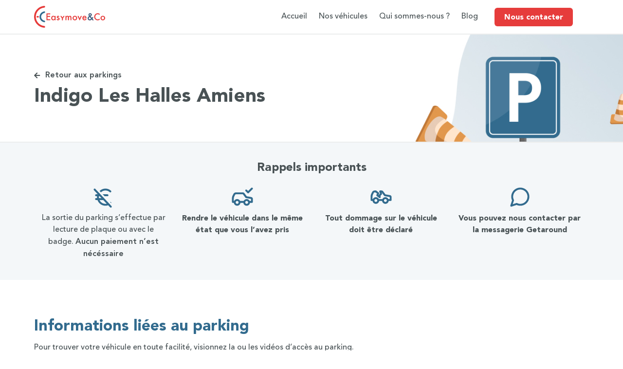

--- FILE ---
content_type: text/html; charset=UTF-8
request_url: https://easymoveandco.fr/indigo-les-halles-amiens/
body_size: 28176
content:
<!doctype html>
<html dir="ltr" lang="fr-FR" prefix="og: https://ogp.me/ns#">
<head>
	<meta charset="UTF-8">
	<meta name="viewport" content="width=device-width, initial-scale=1">
	<link rel="profile" href="https://gmpg.org/xfn/11">
	
		<!-- All in One SEO 4.7.3 - aioseo.com -->
		<meta name="description" content="Retour aux parkings Rappels importants La sortie du parking s’effectue par lecture de plaque ou avec le badge. Aucun paiement n’est nécéssaire Rendre le véhicule dans le même état que vous l’avez pris Tout dommage sur le véhicule doit être déclaré Vous pouvez nous contacter par la messagerie Getaround Informations liées au parking Pour trouver" />
		<meta name="robots" content="max-image-preview:large" />
		<link rel="canonical" href="https://easymoveandco.fr/nos-parkings/indigo-les-halles-amiens/" />
		<meta name="generator" content="All in One SEO (AIOSEO) 4.7.3" />
		<meta property="og:locale" content="fr_FR" />
		<meta property="og:site_name" content="Easymove&amp;Co -" />
		<meta property="og:type" content="article" />
		<meta property="og:title" content="Indigo Les Halles Amiens - Easymove&amp;Co" />
		<meta property="og:description" content="Retour aux parkings Rappels importants La sortie du parking s’effectue par lecture de plaque ou avec le badge. Aucun paiement n’est nécéssaire Rendre le véhicule dans le même état que vous l’avez pris Tout dommage sur le véhicule doit être déclaré Vous pouvez nous contacter par la messagerie Getaround Informations liées au parking Pour trouver" />
		<meta property="og:url" content="https://easymoveandco.fr/nos-parkings/indigo-les-halles-amiens/" />
		<meta property="og:image" content="https://easymoveandco.fr/wp-content/uploads/2023/05/Logo-EasymoveCo.svg" />
		<meta property="og:image:secure_url" content="https://easymoveandco.fr/wp-content/uploads/2023/05/Logo-EasymoveCo.svg" />
		<meta property="og:image:width" content="146" />
		<meta property="og:image:height" content="45" />
		<meta property="article:published_time" content="2023-05-26T14:39:11+00:00" />
		<meta property="article:modified_time" content="2023-06-02T08:43:17+00:00" />
		<meta name="twitter:card" content="summary_large_image" />
		<meta name="twitter:title" content="Indigo Les Halles Amiens - Easymove&amp;Co" />
		<meta name="twitter:description" content="Retour aux parkings Rappels importants La sortie du parking s’effectue par lecture de plaque ou avec le badge. Aucun paiement n’est nécéssaire Rendre le véhicule dans le même état que vous l’avez pris Tout dommage sur le véhicule doit être déclaré Vous pouvez nous contacter par la messagerie Getaround Informations liées au parking Pour trouver" />
		<meta name="twitter:image" content="https://easymoveandco.fr/wp-content/uploads/2023/05/Logo-EasymoveCo.svg" />
		<script type="application/ld+json" class="aioseo-schema">
			{"@context":"https:\/\/schema.org","@graph":[{"@type":"BreadcrumbList","@id":"https:\/\/easymoveandco.fr\/nos-parkings\/indigo-les-halles-amiens\/#breadcrumblist","itemListElement":[{"@type":"ListItem","@id":"https:\/\/easymoveandco.fr\/#listItem","position":1,"name":"Domicile","item":"https:\/\/easymoveandco.fr\/","nextItem":"https:\/\/easymoveandco.fr\/nos-parkings\/#listItem"},{"@type":"ListItem","@id":"https:\/\/easymoveandco.fr\/nos-parkings\/#listItem","position":2,"name":"Liste des parkings","item":"https:\/\/easymoveandco.fr\/nos-parkings\/","nextItem":"https:\/\/easymoveandco.fr\/nos-parkings\/indigo-les-halles-amiens\/#listItem","previousItem":"https:\/\/easymoveandco.fr\/#listItem"},{"@type":"ListItem","@id":"https:\/\/easymoveandco.fr\/nos-parkings\/indigo-les-halles-amiens\/#listItem","position":3,"name":"Indigo Les Halles Amiens","previousItem":"https:\/\/easymoveandco.fr\/nos-parkings\/#listItem"}]},{"@type":"Organization","@id":"https:\/\/easymoveandco.fr\/#organization","name":"Easymove&Co","url":"https:\/\/easymoveandco.fr\/","logo":{"@type":"ImageObject","url":"https:\/\/easymoveandco.fr\/wp-content\/uploads\/2023\/05\/Logo-EasymoveCo.svg","@id":"https:\/\/easymoveandco.fr\/nos-parkings\/indigo-les-halles-amiens\/#organizationLogo","width":146,"height":45},"image":{"@id":"https:\/\/easymoveandco.fr\/nos-parkings\/indigo-les-halles-amiens\/#organizationLogo"}},{"@type":"WebPage","@id":"https:\/\/easymoveandco.fr\/nos-parkings\/indigo-les-halles-amiens\/#webpage","url":"https:\/\/easymoveandco.fr\/nos-parkings\/indigo-les-halles-amiens\/","name":"Indigo Les Halles Amiens - Easymove&Co","description":"Retour aux parkings Rappels importants La sortie du parking s\u2019effectue par lecture de plaque ou avec le badge. Aucun paiement n\u2019est n\u00e9c\u00e9ssaire Rendre le v\u00e9hicule dans le m\u00eame \u00e9tat que vous l\u2019avez pris Tout dommage sur le v\u00e9hicule doit \u00eatre d\u00e9clar\u00e9 Vous pouvez nous contacter par la messagerie Getaround Informations li\u00e9es au parking Pour trouver","inLanguage":"fr-FR","isPartOf":{"@id":"https:\/\/easymoveandco.fr\/#website"},"breadcrumb":{"@id":"https:\/\/easymoveandco.fr\/nos-parkings\/indigo-les-halles-amiens\/#breadcrumblist"},"datePublished":"2023-05-26T16:39:11+02:00","dateModified":"2023-06-02T10:43:17+02:00"},{"@type":"WebSite","@id":"https:\/\/easymoveandco.fr\/#website","url":"https:\/\/easymoveandco.fr\/","name":"Easymove&Co","inLanguage":"fr-FR","publisher":{"@id":"https:\/\/easymoveandco.fr\/#organization"}}]}
		</script>
		<!-- All in One SEO -->


	<!-- This site is optimized with the Yoast SEO plugin v21.5 - https://yoast.com/wordpress/plugins/seo/ -->
	<title>Indigo Les Halles Amiens - Easymove&amp;Co</title>
	<link rel="canonical" href="https://easymoveandco.fr/nos-parkings/indigo-les-halles-amiens/" />
	<meta property="og:locale" content="fr_FR" />
	<meta property="og:type" content="article" />
	<meta property="og:title" content="Indigo Les Halles Amiens - Easymove&amp;Co" />
	<meta property="og:description" content="Retour aux parkings Rappels importants La sortie du parking s’effectue par lecture de plaque ou avec le badge. Aucun paiement n’est nécéssaire Rendre le véhicule dans le même état que vous l’avez pris Tout dommage sur le véhicule doit être déclaré Vous pouvez nous contacter par la messagerie Getaround Informations liées au parking Pour trouver [&hellip;]" />
	<meta property="og:url" content="https://easymoveandco.fr/nos-parkings/indigo-les-halles-amiens/" />
	<meta property="og:site_name" content="Easymove&amp;Co" />
	<meta property="article:modified_time" content="2023-06-02T08:43:17+00:00" />
	<meta name="twitter:card" content="summary_large_image" />
	<meta name="twitter:label1" content="Durée de lecture estimée" />
	<meta name="twitter:data1" content="1 minute" />
	<script type="application/ld+json" class="yoast-schema-graph">{"@context":"https://schema.org","@graph":[{"@type":"WebPage","@id":"https://easymoveandco.fr/nos-parkings/indigo-les-halles-amiens/","url":"https://easymoveandco.fr/nos-parkings/indigo-les-halles-amiens/","name":"Indigo Les Halles Amiens - Easymove&amp;Co","isPartOf":{"@id":"https://easymoveandco.fr/#website"},"datePublished":"2023-05-26T14:39:11+00:00","dateModified":"2023-06-02T08:43:17+00:00","breadcrumb":{"@id":"https://easymoveandco.fr/nos-parkings/indigo-les-halles-amiens/#breadcrumb"},"inLanguage":"fr-FR","potentialAction":[{"@type":"ReadAction","target":["https://easymoveandco.fr/nos-parkings/indigo-les-halles-amiens/"]}]},{"@type":"BreadcrumbList","@id":"https://easymoveandco.fr/nos-parkings/indigo-les-halles-amiens/#breadcrumb","itemListElement":[{"@type":"ListItem","position":1,"name":"Accueil","item":"https://easymoveandco.fr/"},{"@type":"ListItem","position":2,"name":"Liste des parkings","item":"https://easymoveandco.fr/nos-parkings/"},{"@type":"ListItem","position":3,"name":"Indigo Les Halles Amiens"}]},{"@type":"WebSite","@id":"https://easymoveandco.fr/#website","url":"https://easymoveandco.fr/","name":"Easymove&amp;Co","description":"","publisher":{"@id":"https://easymoveandco.fr/#organization"},"potentialAction":[{"@type":"SearchAction","target":{"@type":"EntryPoint","urlTemplate":"https://easymoveandco.fr/?s={search_term_string}"},"query-input":"required name=search_term_string"}],"inLanguage":"fr-FR"},{"@type":"Organization","@id":"https://easymoveandco.fr/#organization","name":"Easymove&amp;Co","url":"https://easymoveandco.fr/","logo":{"@type":"ImageObject","inLanguage":"fr-FR","@id":"https://easymoveandco.fr/#/schema/logo/image/","url":"https://easymoveandco.fr/wp-content/uploads/2023/05/Logo-EasymoveCo.svg","contentUrl":"https://easymoveandco.fr/wp-content/uploads/2023/05/Logo-EasymoveCo.svg","width":146,"height":45,"caption":"Easymove&amp;Co"},"image":{"@id":"https://easymoveandco.fr/#/schema/logo/image/"}}]}</script>
	<!-- / Yoast SEO plugin. -->


<link rel="alternate" type="application/rss+xml" title="Easymove&amp;Co &raquo; Flux" href="https://easymoveandco.fr/feed/" />
<link rel="alternate" title="oEmbed (JSON)" type="application/json+oembed" href="https://easymoveandco.fr/wp-json/oembed/1.0/embed?url=https%3A%2F%2Feasymoveandco.fr%2Fnos-parkings%2Findigo-les-halles-amiens%2F" />
<link rel="alternate" title="oEmbed (XML)" type="text/xml+oembed" href="https://easymoveandco.fr/wp-json/oembed/1.0/embed?url=https%3A%2F%2Feasymoveandco.fr%2Fnos-parkings%2Findigo-les-halles-amiens%2F&#038;format=xml" />
		<!-- This site uses the Google Analytics by MonsterInsights plugin v9.1.1 - Using Analytics tracking - https://www.monsterinsights.com/ -->
							<script src="//www.googletagmanager.com/gtag/js?id=G-0CW1YBQP4R"  data-cfasync="false" data-wpfc-render="false" async></script>
			<script data-cfasync="false" data-wpfc-render="false">
				var mi_version = '9.1.1';
				var mi_track_user = true;
				var mi_no_track_reason = '';
								var MonsterInsightsDefaultLocations = {"page_location":"https:\/\/easymoveandco.fr\/indigo-les-halles-amiens\/"};
				if ( typeof MonsterInsightsPrivacyGuardFilter === 'function' ) {
					var MonsterInsightsLocations = (typeof MonsterInsightsExcludeQuery === 'object') ? MonsterInsightsPrivacyGuardFilter( MonsterInsightsExcludeQuery ) : MonsterInsightsPrivacyGuardFilter( MonsterInsightsDefaultLocations );
				} else {
					var MonsterInsightsLocations = (typeof MonsterInsightsExcludeQuery === 'object') ? MonsterInsightsExcludeQuery : MonsterInsightsDefaultLocations;
				}

								var disableStrs = [
										'ga-disable-G-0CW1YBQP4R',
									];

				/* Function to detect opted out users */
				function __gtagTrackerIsOptedOut() {
					for (var index = 0; index < disableStrs.length; index++) {
						if (document.cookie.indexOf(disableStrs[index] + '=true') > -1) {
							return true;
						}
					}

					return false;
				}

				/* Disable tracking if the opt-out cookie exists. */
				if (__gtagTrackerIsOptedOut()) {
					for (var index = 0; index < disableStrs.length; index++) {
						window[disableStrs[index]] = true;
					}
				}

				/* Opt-out function */
				function __gtagTrackerOptout() {
					for (var index = 0; index < disableStrs.length; index++) {
						document.cookie = disableStrs[index] + '=true; expires=Thu, 31 Dec 2099 23:59:59 UTC; path=/';
						window[disableStrs[index]] = true;
					}
				}

				if ('undefined' === typeof gaOptout) {
					function gaOptout() {
						__gtagTrackerOptout();
					}
				}
								window.dataLayer = window.dataLayer || [];

				window.MonsterInsightsDualTracker = {
					helpers: {},
					trackers: {},
				};
				if (mi_track_user) {
					function __gtagDataLayer() {
						dataLayer.push(arguments);
					}

					function __gtagTracker(type, name, parameters) {
						if (!parameters) {
							parameters = {};
						}

						if (parameters.send_to) {
							__gtagDataLayer.apply(null, arguments);
							return;
						}

						if (type === 'event') {
														parameters.send_to = monsterinsights_frontend.v4_id;
							var hookName = name;
							if (typeof parameters['event_category'] !== 'undefined') {
								hookName = parameters['event_category'] + ':' + name;
							}

							if (typeof MonsterInsightsDualTracker.trackers[hookName] !== 'undefined') {
								MonsterInsightsDualTracker.trackers[hookName](parameters);
							} else {
								__gtagDataLayer('event', name, parameters);
							}
							
						} else {
							__gtagDataLayer.apply(null, arguments);
						}
					}

					__gtagTracker('js', new Date());
					__gtagTracker('set', {
						'developer_id.dZGIzZG': true,
											});
					if ( MonsterInsightsLocations.page_location ) {
						__gtagTracker('set', MonsterInsightsLocations);
					}
										__gtagTracker('config', 'G-0CW1YBQP4R', {"forceSSL":"true","link_attribution":"true"} );
															window.gtag = __gtagTracker;										(function () {
						/* https://developers.google.com/analytics/devguides/collection/analyticsjs/ */
						/* ga and __gaTracker compatibility shim. */
						var noopfn = function () {
							return null;
						};
						var newtracker = function () {
							return new Tracker();
						};
						var Tracker = function () {
							return null;
						};
						var p = Tracker.prototype;
						p.get = noopfn;
						p.set = noopfn;
						p.send = function () {
							var args = Array.prototype.slice.call(arguments);
							args.unshift('send');
							__gaTracker.apply(null, args);
						};
						var __gaTracker = function () {
							var len = arguments.length;
							if (len === 0) {
								return;
							}
							var f = arguments[len - 1];
							if (typeof f !== 'object' || f === null || typeof f.hitCallback !== 'function') {
								if ('send' === arguments[0]) {
									var hitConverted, hitObject = false, action;
									if ('event' === arguments[1]) {
										if ('undefined' !== typeof arguments[3]) {
											hitObject = {
												'eventAction': arguments[3],
												'eventCategory': arguments[2],
												'eventLabel': arguments[4],
												'value': arguments[5] ? arguments[5] : 1,
											}
										}
									}
									if ('pageview' === arguments[1]) {
										if ('undefined' !== typeof arguments[2]) {
											hitObject = {
												'eventAction': 'page_view',
												'page_path': arguments[2],
											}
										}
									}
									if (typeof arguments[2] === 'object') {
										hitObject = arguments[2];
									}
									if (typeof arguments[5] === 'object') {
										Object.assign(hitObject, arguments[5]);
									}
									if ('undefined' !== typeof arguments[1].hitType) {
										hitObject = arguments[1];
										if ('pageview' === hitObject.hitType) {
											hitObject.eventAction = 'page_view';
										}
									}
									if (hitObject) {
										action = 'timing' === arguments[1].hitType ? 'timing_complete' : hitObject.eventAction;
										hitConverted = mapArgs(hitObject);
										__gtagTracker('event', action, hitConverted);
									}
								}
								return;
							}

							function mapArgs(args) {
								var arg, hit = {};
								var gaMap = {
									'eventCategory': 'event_category',
									'eventAction': 'event_action',
									'eventLabel': 'event_label',
									'eventValue': 'event_value',
									'nonInteraction': 'non_interaction',
									'timingCategory': 'event_category',
									'timingVar': 'name',
									'timingValue': 'value',
									'timingLabel': 'event_label',
									'page': 'page_path',
									'location': 'page_location',
									'title': 'page_title',
									'referrer' : 'page_referrer',
								};
								for (arg in args) {
																		if (!(!args.hasOwnProperty(arg) || !gaMap.hasOwnProperty(arg))) {
										hit[gaMap[arg]] = args[arg];
									} else {
										hit[arg] = args[arg];
									}
								}
								return hit;
							}

							try {
								f.hitCallback();
							} catch (ex) {
							}
						};
						__gaTracker.create = newtracker;
						__gaTracker.getByName = newtracker;
						__gaTracker.getAll = function () {
							return [];
						};
						__gaTracker.remove = noopfn;
						__gaTracker.loaded = true;
						window['__gaTracker'] = __gaTracker;
					})();
									} else {
										console.log("");
					(function () {
						function __gtagTracker() {
							return null;
						}

						window['__gtagTracker'] = __gtagTracker;
						window['gtag'] = __gtagTracker;
					})();
									}
			</script>
				<!-- / Google Analytics by MonsterInsights -->
		<style id='wp-img-auto-sizes-contain-inline-css'>
img:is([sizes=auto i],[sizes^="auto," i]){contain-intrinsic-size:3000px 1500px}
/*# sourceURL=wp-img-auto-sizes-contain-inline-css */
</style>
<style id='wp-emoji-styles-inline-css'>

	img.wp-smiley, img.emoji {
		display: inline !important;
		border: none !important;
		box-shadow: none !important;
		height: 1em !important;
		width: 1em !important;
		margin: 0 0.07em !important;
		vertical-align: -0.1em !important;
		background: none !important;
		padding: 0 !important;
	}
/*# sourceURL=wp-emoji-styles-inline-css */
</style>
<style id='classic-theme-styles-inline-css'>
/*! This file is auto-generated */
.wp-block-button__link{color:#fff;background-color:#32373c;border-radius:9999px;box-shadow:none;text-decoration:none;padding:calc(.667em + 2px) calc(1.333em + 2px);font-size:1.125em}.wp-block-file__button{background:#32373c;color:#fff;text-decoration:none}
/*# sourceURL=/wp-includes/css/classic-themes.min.css */
</style>
<link rel='stylesheet' id='hello-elementor-css' href='https://easymoveandco.fr/wp-content/themes/hello-elementor/style.min.css?ver=2.9.0' media='all' />
<link rel='stylesheet' id='hello-elementor-theme-style-css' href='https://easymoveandco.fr/wp-content/themes/hello-elementor/theme.min.css?ver=2.9.0' media='all' />
<link rel='stylesheet' id='elementor-frontend-css' href='https://easymoveandco.fr/wp-content/plugins/elementor/assets/css/frontend.min.css?ver=3.24.7' media='all' />
<link rel='stylesheet' id='elementor-post-6-css' href='https://easymoveandco.fr/wp-content/uploads/elementor/css/post-6.css?ver=1729501180' media='all' />
<link rel='stylesheet' id='widget-image-css' href='https://easymoveandco.fr/wp-content/plugins/elementor/assets/css/widget-image.min.css?ver=3.24.7' media='all' />
<link rel='stylesheet' id='widget-nav-menu-css' href='https://easymoveandco.fr/wp-content/plugins/elementor-pro/assets/css/widget-nav-menu.min.css?ver=3.24.4' media='all' />
<link rel='stylesheet' id='widget-icon-list-css' href='https://easymoveandco.fr/wp-content/plugins/elementor/assets/css/widget-icon-list.min.css?ver=3.24.7' media='all' />
<link rel='stylesheet' id='widget-text-editor-css' href='https://easymoveandco.fr/wp-content/plugins/elementor/assets/css/widget-text-editor.min.css?ver=3.24.7' media='all' />
<link rel='stylesheet' id='elementor-icons-css' href='https://easymoveandco.fr/wp-content/plugins/elementor/assets/lib/eicons/css/elementor-icons.min.css?ver=5.31.0' media='all' />
<link rel='stylesheet' id='swiper-css' href='https://easymoveandco.fr/wp-content/plugins/elementor/assets/lib/swiper/v8/css/swiper.min.css?ver=8.4.5' media='all' />
<link rel='stylesheet' id='e-swiper-css' href='https://easymoveandco.fr/wp-content/plugins/elementor/assets/css/conditionals/e-swiper.min.css?ver=3.24.7' media='all' />
<link rel='stylesheet' id='elementor-pro-css' href='https://easymoveandco.fr/wp-content/plugins/elementor-pro/assets/css/frontend.min.css?ver=3.24.4' media='all' />
<link rel='stylesheet' id='elementor-global-css' href='https://easymoveandco.fr/wp-content/uploads/elementor/css/global.css?ver=1729501629' media='all' />
<link rel='stylesheet' id='widget-heading-css' href='https://easymoveandco.fr/wp-content/plugins/elementor/assets/css/widget-heading.min.css?ver=3.24.7' media='all' />
<link rel='stylesheet' id='widget-icon-box-css' href='https://easymoveandco.fr/wp-content/plugins/elementor/assets/css/widget-icon-box.min.css?ver=3.24.7' media='all' />
<link rel='stylesheet' id='widget-video-css' href='https://easymoveandco.fr/wp-content/plugins/elementor/assets/css/widget-video.min.css?ver=3.24.7' media='all' />
<link rel='stylesheet' id='elementor-post-885-css' href='https://easymoveandco.fr/wp-content/uploads/elementor/css/post-885.css?ver=1729579974' media='all' />
<link rel='stylesheet' id='elementor-post-12-css' href='https://easymoveandco.fr/wp-content/uploads/elementor/css/post-12.css?ver=1729501629' media='all' />
<link rel='stylesheet' id='elementor-post-52-css' href='https://easymoveandco.fr/wp-content/uploads/elementor/css/post-52.css?ver=1729501629' media='all' />
<link rel='stylesheet' id='hello-elementor-child-style-css' href='https://easymoveandco.fr/wp-content/themes/hello-theme-child-master/style.css?ver=2.0.0' media='all' />
<link rel='stylesheet' id='elementor-icons-shared-0-css' href='https://easymoveandco.fr/wp-content/plugins/elementor/assets/lib/font-awesome/css/fontawesome.min.css?ver=5.15.3' media='all' />
<link rel='stylesheet' id='elementor-icons-fa-solid-css' href='https://easymoveandco.fr/wp-content/plugins/elementor/assets/lib/font-awesome/css/solid.min.css?ver=5.15.3' media='all' />
<script src="https://easymoveandco.fr/wp-content/plugins/google-analytics-for-wordpress/assets/js/frontend-gtag.min.js?ver=9.1.1" id="monsterinsights-frontend-script-js" async data-wp-strategy="async"></script>
<script data-cfasync="false" data-wpfc-render="false" id='monsterinsights-frontend-script-js-extra'>var monsterinsights_frontend = {"js_events_tracking":"true","download_extensions":"doc,pdf,ppt,zip,xls,docx,pptx,xlsx","inbound_paths":"[{\"path\":\"\\\/go\\\/\",\"label\":\"affiliate\"},{\"path\":\"\\\/recommend\\\/\",\"label\":\"affiliate\"}]","home_url":"https:\/\/easymoveandco.fr","hash_tracking":"false","v4_id":"G-0CW1YBQP4R"};</script>
<script src="https://easymoveandco.fr/wp-includes/js/jquery/jquery.min.js?ver=3.7.1" id="jquery-core-js"></script>
<script src="https://easymoveandco.fr/wp-includes/js/jquery/jquery-migrate.min.js?ver=3.4.1" id="jquery-migrate-js"></script>
<link rel="https://api.w.org/" href="https://easymoveandco.fr/wp-json/" /><link rel="alternate" title="JSON" type="application/json" href="https://easymoveandco.fr/wp-json/wp/v2/pages/885" /><link rel="EditURI" type="application/rsd+xml" title="RSD" href="https://easymoveandco.fr/xmlrpc.php?rsd" />
<meta name="generator" content="WordPress 6.9" />
<link rel='shortlink' href='https://easymoveandco.fr/?p=885' />
<meta name="generator" content="Site Kit by Google 1.111.1" /><meta name="google-site-verification" content="IU7zlfwePi0OwSAQBIfU2uyHGFcQhgjX9-_3h-KxiHI"><meta name="generator" content="Elementor 3.24.7; features: additional_custom_breakpoints; settings: css_print_method-external, google_font-enabled, font_display-swap">
			<style>
				.e-con.e-parent:nth-of-type(n+4):not(.e-lazyloaded):not(.e-no-lazyload),
				.e-con.e-parent:nth-of-type(n+4):not(.e-lazyloaded):not(.e-no-lazyload) * {
					background-image: none !important;
				}
				@media screen and (max-height: 1024px) {
					.e-con.e-parent:nth-of-type(n+3):not(.e-lazyloaded):not(.e-no-lazyload),
					.e-con.e-parent:nth-of-type(n+3):not(.e-lazyloaded):not(.e-no-lazyload) * {
						background-image: none !important;
					}
				}
				@media screen and (max-height: 640px) {
					.e-con.e-parent:nth-of-type(n+2):not(.e-lazyloaded):not(.e-no-lazyload),
					.e-con.e-parent:nth-of-type(n+2):not(.e-lazyloaded):not(.e-no-lazyload) * {
						background-image: none !important;
					}
				}
			</style>
			<link rel="icon" href="https://easymoveandco.fr/wp-content/uploads/2023/05/Easy-Favicon.png" sizes="32x32" />
<link rel="icon" href="https://easymoveandco.fr/wp-content/uploads/2023/05/Easy-Favicon.png" sizes="192x192" />
<link rel="apple-touch-icon" href="https://easymoveandco.fr/wp-content/uploads/2023/05/Easy-Favicon.png" />
<meta name="msapplication-TileImage" content="https://easymoveandco.fr/wp-content/uploads/2023/05/Easy-Favicon.png" />
<style id="wpforms-css-vars-root">
				:root {
					--wpforms-field-border-radius: 3px;
--wpforms-field-background-color: #ffffff;
--wpforms-field-border-color: rgba( 0, 0, 0, 0.25 );
--wpforms-field-text-color: rgba( 0, 0, 0, 0.7 );
--wpforms-label-color: rgba( 0, 0, 0, 0.85 );
--wpforms-label-sublabel-color: rgba( 0, 0, 0, 0.55 );
--wpforms-label-error-color: #d63637;
--wpforms-button-border-radius: 3px;
--wpforms-button-background-color: #066aab;
--wpforms-button-text-color: #ffffff;
--wpforms-field-size-input-height: 43px;
--wpforms-field-size-input-spacing: 15px;
--wpforms-field-size-font-size: 16px;
--wpforms-field-size-line-height: 19px;
--wpforms-field-size-padding-h: 14px;
--wpforms-field-size-checkbox-size: 16px;
--wpforms-field-size-sublabel-spacing: 5px;
--wpforms-field-size-icon-size: 1;
--wpforms-label-size-font-size: 16px;
--wpforms-label-size-line-height: 19px;
--wpforms-label-size-sublabel-font-size: 14px;
--wpforms-label-size-sublabel-line-height: 17px;
--wpforms-button-size-font-size: 17px;
--wpforms-button-size-height: 41px;
--wpforms-button-size-padding-h: 15px;
--wpforms-button-size-margin-top: 10px;

				}
			</style><style id='global-styles-inline-css'>
:root{--wp--preset--aspect-ratio--square: 1;--wp--preset--aspect-ratio--4-3: 4/3;--wp--preset--aspect-ratio--3-4: 3/4;--wp--preset--aspect-ratio--3-2: 3/2;--wp--preset--aspect-ratio--2-3: 2/3;--wp--preset--aspect-ratio--16-9: 16/9;--wp--preset--aspect-ratio--9-16: 9/16;--wp--preset--color--black: #000000;--wp--preset--color--cyan-bluish-gray: #abb8c3;--wp--preset--color--white: #ffffff;--wp--preset--color--pale-pink: #f78da7;--wp--preset--color--vivid-red: #cf2e2e;--wp--preset--color--luminous-vivid-orange: #ff6900;--wp--preset--color--luminous-vivid-amber: #fcb900;--wp--preset--color--light-green-cyan: #7bdcb5;--wp--preset--color--vivid-green-cyan: #00d084;--wp--preset--color--pale-cyan-blue: #8ed1fc;--wp--preset--color--vivid-cyan-blue: #0693e3;--wp--preset--color--vivid-purple: #9b51e0;--wp--preset--gradient--vivid-cyan-blue-to-vivid-purple: linear-gradient(135deg,rgb(6,147,227) 0%,rgb(155,81,224) 100%);--wp--preset--gradient--light-green-cyan-to-vivid-green-cyan: linear-gradient(135deg,rgb(122,220,180) 0%,rgb(0,208,130) 100%);--wp--preset--gradient--luminous-vivid-amber-to-luminous-vivid-orange: linear-gradient(135deg,rgb(252,185,0) 0%,rgb(255,105,0) 100%);--wp--preset--gradient--luminous-vivid-orange-to-vivid-red: linear-gradient(135deg,rgb(255,105,0) 0%,rgb(207,46,46) 100%);--wp--preset--gradient--very-light-gray-to-cyan-bluish-gray: linear-gradient(135deg,rgb(238,238,238) 0%,rgb(169,184,195) 100%);--wp--preset--gradient--cool-to-warm-spectrum: linear-gradient(135deg,rgb(74,234,220) 0%,rgb(151,120,209) 20%,rgb(207,42,186) 40%,rgb(238,44,130) 60%,rgb(251,105,98) 80%,rgb(254,248,76) 100%);--wp--preset--gradient--blush-light-purple: linear-gradient(135deg,rgb(255,206,236) 0%,rgb(152,150,240) 100%);--wp--preset--gradient--blush-bordeaux: linear-gradient(135deg,rgb(254,205,165) 0%,rgb(254,45,45) 50%,rgb(107,0,62) 100%);--wp--preset--gradient--luminous-dusk: linear-gradient(135deg,rgb(255,203,112) 0%,rgb(199,81,192) 50%,rgb(65,88,208) 100%);--wp--preset--gradient--pale-ocean: linear-gradient(135deg,rgb(255,245,203) 0%,rgb(182,227,212) 50%,rgb(51,167,181) 100%);--wp--preset--gradient--electric-grass: linear-gradient(135deg,rgb(202,248,128) 0%,rgb(113,206,126) 100%);--wp--preset--gradient--midnight: linear-gradient(135deg,rgb(2,3,129) 0%,rgb(40,116,252) 100%);--wp--preset--font-size--small: 13px;--wp--preset--font-size--medium: 20px;--wp--preset--font-size--large: 36px;--wp--preset--font-size--x-large: 42px;--wp--preset--spacing--20: 0.44rem;--wp--preset--spacing--30: 0.67rem;--wp--preset--spacing--40: 1rem;--wp--preset--spacing--50: 1.5rem;--wp--preset--spacing--60: 2.25rem;--wp--preset--spacing--70: 3.38rem;--wp--preset--spacing--80: 5.06rem;--wp--preset--shadow--natural: 6px 6px 9px rgba(0, 0, 0, 0.2);--wp--preset--shadow--deep: 12px 12px 50px rgba(0, 0, 0, 0.4);--wp--preset--shadow--sharp: 6px 6px 0px rgba(0, 0, 0, 0.2);--wp--preset--shadow--outlined: 6px 6px 0px -3px rgb(255, 255, 255), 6px 6px rgb(0, 0, 0);--wp--preset--shadow--crisp: 6px 6px 0px rgb(0, 0, 0);}:where(.is-layout-flex){gap: 0.5em;}:where(.is-layout-grid){gap: 0.5em;}body .is-layout-flex{display: flex;}.is-layout-flex{flex-wrap: wrap;align-items: center;}.is-layout-flex > :is(*, div){margin: 0;}body .is-layout-grid{display: grid;}.is-layout-grid > :is(*, div){margin: 0;}:where(.wp-block-columns.is-layout-flex){gap: 2em;}:where(.wp-block-columns.is-layout-grid){gap: 2em;}:where(.wp-block-post-template.is-layout-flex){gap: 1.25em;}:where(.wp-block-post-template.is-layout-grid){gap: 1.25em;}.has-black-color{color: var(--wp--preset--color--black) !important;}.has-cyan-bluish-gray-color{color: var(--wp--preset--color--cyan-bluish-gray) !important;}.has-white-color{color: var(--wp--preset--color--white) !important;}.has-pale-pink-color{color: var(--wp--preset--color--pale-pink) !important;}.has-vivid-red-color{color: var(--wp--preset--color--vivid-red) !important;}.has-luminous-vivid-orange-color{color: var(--wp--preset--color--luminous-vivid-orange) !important;}.has-luminous-vivid-amber-color{color: var(--wp--preset--color--luminous-vivid-amber) !important;}.has-light-green-cyan-color{color: var(--wp--preset--color--light-green-cyan) !important;}.has-vivid-green-cyan-color{color: var(--wp--preset--color--vivid-green-cyan) !important;}.has-pale-cyan-blue-color{color: var(--wp--preset--color--pale-cyan-blue) !important;}.has-vivid-cyan-blue-color{color: var(--wp--preset--color--vivid-cyan-blue) !important;}.has-vivid-purple-color{color: var(--wp--preset--color--vivid-purple) !important;}.has-black-background-color{background-color: var(--wp--preset--color--black) !important;}.has-cyan-bluish-gray-background-color{background-color: var(--wp--preset--color--cyan-bluish-gray) !important;}.has-white-background-color{background-color: var(--wp--preset--color--white) !important;}.has-pale-pink-background-color{background-color: var(--wp--preset--color--pale-pink) !important;}.has-vivid-red-background-color{background-color: var(--wp--preset--color--vivid-red) !important;}.has-luminous-vivid-orange-background-color{background-color: var(--wp--preset--color--luminous-vivid-orange) !important;}.has-luminous-vivid-amber-background-color{background-color: var(--wp--preset--color--luminous-vivid-amber) !important;}.has-light-green-cyan-background-color{background-color: var(--wp--preset--color--light-green-cyan) !important;}.has-vivid-green-cyan-background-color{background-color: var(--wp--preset--color--vivid-green-cyan) !important;}.has-pale-cyan-blue-background-color{background-color: var(--wp--preset--color--pale-cyan-blue) !important;}.has-vivid-cyan-blue-background-color{background-color: var(--wp--preset--color--vivid-cyan-blue) !important;}.has-vivid-purple-background-color{background-color: var(--wp--preset--color--vivid-purple) !important;}.has-black-border-color{border-color: var(--wp--preset--color--black) !important;}.has-cyan-bluish-gray-border-color{border-color: var(--wp--preset--color--cyan-bluish-gray) !important;}.has-white-border-color{border-color: var(--wp--preset--color--white) !important;}.has-pale-pink-border-color{border-color: var(--wp--preset--color--pale-pink) !important;}.has-vivid-red-border-color{border-color: var(--wp--preset--color--vivid-red) !important;}.has-luminous-vivid-orange-border-color{border-color: var(--wp--preset--color--luminous-vivid-orange) !important;}.has-luminous-vivid-amber-border-color{border-color: var(--wp--preset--color--luminous-vivid-amber) !important;}.has-light-green-cyan-border-color{border-color: var(--wp--preset--color--light-green-cyan) !important;}.has-vivid-green-cyan-border-color{border-color: var(--wp--preset--color--vivid-green-cyan) !important;}.has-pale-cyan-blue-border-color{border-color: var(--wp--preset--color--pale-cyan-blue) !important;}.has-vivid-cyan-blue-border-color{border-color: var(--wp--preset--color--vivid-cyan-blue) !important;}.has-vivid-purple-border-color{border-color: var(--wp--preset--color--vivid-purple) !important;}.has-vivid-cyan-blue-to-vivid-purple-gradient-background{background: var(--wp--preset--gradient--vivid-cyan-blue-to-vivid-purple) !important;}.has-light-green-cyan-to-vivid-green-cyan-gradient-background{background: var(--wp--preset--gradient--light-green-cyan-to-vivid-green-cyan) !important;}.has-luminous-vivid-amber-to-luminous-vivid-orange-gradient-background{background: var(--wp--preset--gradient--luminous-vivid-amber-to-luminous-vivid-orange) !important;}.has-luminous-vivid-orange-to-vivid-red-gradient-background{background: var(--wp--preset--gradient--luminous-vivid-orange-to-vivid-red) !important;}.has-very-light-gray-to-cyan-bluish-gray-gradient-background{background: var(--wp--preset--gradient--very-light-gray-to-cyan-bluish-gray) !important;}.has-cool-to-warm-spectrum-gradient-background{background: var(--wp--preset--gradient--cool-to-warm-spectrum) !important;}.has-blush-light-purple-gradient-background{background: var(--wp--preset--gradient--blush-light-purple) !important;}.has-blush-bordeaux-gradient-background{background: var(--wp--preset--gradient--blush-bordeaux) !important;}.has-luminous-dusk-gradient-background{background: var(--wp--preset--gradient--luminous-dusk) !important;}.has-pale-ocean-gradient-background{background: var(--wp--preset--gradient--pale-ocean) !important;}.has-electric-grass-gradient-background{background: var(--wp--preset--gradient--electric-grass) !important;}.has-midnight-gradient-background{background: var(--wp--preset--gradient--midnight) !important;}.has-small-font-size{font-size: var(--wp--preset--font-size--small) !important;}.has-medium-font-size{font-size: var(--wp--preset--font-size--medium) !important;}.has-large-font-size{font-size: var(--wp--preset--font-size--large) !important;}.has-x-large-font-size{font-size: var(--wp--preset--font-size--x-large) !important;}
/*# sourceURL=global-styles-inline-css */
</style>
<link rel='stylesheet' id='elementor-post-40-css' href='https://easymoveandco.fr/wp-content/uploads/elementor/css/post-40.css?ver=1729501630' media='all' />
</head>
<body class="wp-singular page-template-default single single-page postid-885 wp-custom-logo wp-theme-hello-elementor wp-child-theme-hello-theme-child-master elementor-default elementor-kit-6 elementor-page elementor-page-885">


<a class="skip-link screen-reader-text" href="#content">Aller au contenu</a>

		<div data-elementor-type="header" data-elementor-id="12" class="elementor elementor-12 elementor-location-header" data-elementor-post-type="elementor_library">
					<section class="elementor-section elementor-top-section elementor-element elementor-element-558e04d elementor-section-boxed elementor-section-height-default elementor-section-height-default" data-id="558e04d" data-element_type="section" data-settings="{&quot;sticky&quot;:&quot;top&quot;,&quot;background_background&quot;:&quot;classic&quot;,&quot;sticky_on&quot;:[&quot;desktop&quot;,&quot;tablet&quot;,&quot;mobile&quot;],&quot;sticky_offset&quot;:0,&quot;sticky_effects_offset&quot;:0}">
						<div class="elementor-container elementor-column-gap-default">
					<div class="elementor-column elementor-col-50 elementor-top-column elementor-element elementor-element-4abf789" data-id="4abf789" data-element_type="column">
			<div class="elementor-widget-wrap elementor-element-populated">
						<div class="elementor-element elementor-element-ec91239 elementor-widget__width-auto elementor-widget elementor-widget-theme-site-logo elementor-widget-image" data-id="ec91239" data-element_type="widget" data-widget_type="theme-site-logo.default">
				<div class="elementor-widget-container">
									<a href="https://easymoveandco.fr">
			<img width="146" height="45" src="https://easymoveandco.fr/wp-content/uploads/2023/05/Logo-EasymoveCo.svg" class="attachment-full size-full wp-image-13" alt="" />				</a>
									</div>
				</div>
				<div class="elementor-element elementor-element-1334f3a elementor-nav-menu__align-end elementor-nav-menu--dropdown-none elementor-widget__width-auto elementor-hidden-tablet elementor-hidden-mobile elementor-widget elementor-widget-nav-menu" data-id="1334f3a" data-element_type="widget" data-settings="{&quot;layout&quot;:&quot;horizontal&quot;,&quot;submenu_icon&quot;:{&quot;value&quot;:&quot;&lt;i class=\&quot;fas fa-caret-down\&quot;&gt;&lt;\/i&gt;&quot;,&quot;library&quot;:&quot;fa-solid&quot;}}" data-widget_type="nav-menu.default">
				<div class="elementor-widget-container">
						<nav aria-label="Menu" class="elementor-nav-menu--main elementor-nav-menu__container elementor-nav-menu--layout-horizontal e--pointer-underline e--animation-slide">
				<ul id="menu-1-1334f3a" class="elementor-nav-menu"><li class="menu-item menu-item-type-post_type menu-item-object-page menu-item-home menu-item-29"><a href="https://easymoveandco.fr/" class="elementor-item">Accueil</a></li>
<li class="menu-item menu-item-type-post_type menu-item-object-page menu-item-35"><a href="https://easymoveandco.fr/nos-vehicules/" class="elementor-item">Nos véhicules</a></li>
<li class="menu-item menu-item-type-post_type menu-item-object-page menu-item-34"><a href="https://easymoveandco.fr/qui-sommes-nous/" class="elementor-item">Qui sommes-nous ?</a></li>
<li class="menu-item menu-item-type-post_type menu-item-object-page menu-item-1666"><a href="https://easymoveandco.fr/blog/" class="elementor-item">Blog</a></li>
</ul>			</nav>
						<nav class="elementor-nav-menu--dropdown elementor-nav-menu__container" aria-hidden="true">
				<ul id="menu-2-1334f3a" class="elementor-nav-menu"><li class="menu-item menu-item-type-post_type menu-item-object-page menu-item-home menu-item-29"><a href="https://easymoveandco.fr/" class="elementor-item" tabindex="-1">Accueil</a></li>
<li class="menu-item menu-item-type-post_type menu-item-object-page menu-item-35"><a href="https://easymoveandco.fr/nos-vehicules/" class="elementor-item" tabindex="-1">Nos véhicules</a></li>
<li class="menu-item menu-item-type-post_type menu-item-object-page menu-item-34"><a href="https://easymoveandco.fr/qui-sommes-nous/" class="elementor-item" tabindex="-1">Qui sommes-nous ?</a></li>
<li class="menu-item menu-item-type-post_type menu-item-object-page menu-item-1666"><a href="https://easymoveandco.fr/blog/" class="elementor-item" tabindex="-1">Blog</a></li>
</ul>			</nav>
				</div>
				</div>
					</div>
		</div>
				<div class="elementor-column elementor-col-50 elementor-top-column elementor-element elementor-element-e1be3dd" data-id="e1be3dd" data-element_type="column">
			<div class="elementor-widget-wrap elementor-element-populated">
						<div class="elementor-element elementor-element-ca1af02 elementor-hidden-desktop elementor-view-default elementor-widget elementor-widget-icon" data-id="ca1af02" data-element_type="widget" data-widget_type="icon.default">
				<div class="elementor-widget-container">
					<div class="elementor-icon-wrapper">
			<a class="elementor-icon" href="#elementor-action%3Aaction%3Dpopup%3Aopen%26settings%3DeyJpZCI6IjQwIiwidG9nZ2xlIjpmYWxzZX0%3D">
			<i aria-hidden="true" class="fas fa-bars"></i>			</a>
		</div>
				</div>
				</div>
				<div class="elementor-element elementor-element-e1bcd31 elementor-align-left elementor-widget__width-auto elementor-hidden-tablet elementor-hidden-mobile elementor-widget elementor-widget-button" data-id="e1bcd31" data-element_type="widget" data-widget_type="button.default">
				<div class="elementor-widget-container">
					<div class="elementor-button-wrapper">
			<a class="elementor-button elementor-button-link elementor-size-sm" href="/contact">
						<span class="elementor-button-content-wrapper">
									<span class="elementor-button-text">Nous contacter</span>
					</span>
					</a>
		</div>
				</div>
				</div>
					</div>
		</div>
					</div>
		</section>
				</div>
		
<main id="content" class="site-main post-885 page type-page status-publish hentry parkings-indigo">

	
	<div class="page-content">
				<div data-elementor-type="wp-page" data-elementor-id="885" class="elementor elementor-885" data-elementor-post-type="page">
						<section class="elementor-section elementor-top-section elementor-element elementor-element-5437f2b8 elementor-section-boxed elementor-section-height-default elementor-section-height-default" data-id="5437f2b8" data-element_type="section" data-settings="{&quot;background_background&quot;:&quot;classic&quot;,&quot;background_motion_fx_motion_fx_scrolling&quot;:&quot;yes&quot;,&quot;background_motion_fx_translateY_effect&quot;:&quot;yes&quot;,&quot;background_motion_fx_translateY_speed&quot;:{&quot;unit&quot;:&quot;px&quot;,&quot;size&quot;:4,&quot;sizes&quot;:[]},&quot;background_motion_fx_translateY_affectedRange&quot;:{&quot;unit&quot;:&quot;%&quot;,&quot;size&quot;:&quot;&quot;,&quot;sizes&quot;:{&quot;start&quot;:0,&quot;end&quot;:100}},&quot;background_motion_fx_devices&quot;:[&quot;desktop&quot;,&quot;tablet&quot;,&quot;mobile&quot;]}">
						<div class="elementor-container elementor-column-gap-default">
					<div class="elementor-column elementor-col-100 elementor-top-column elementor-element elementor-element-839dd3f" data-id="839dd3f" data-element_type="column">
			<div class="elementor-widget-wrap elementor-element-populated">
						<div class="elementor-element elementor-element-59d835d6 elementor-icon-list--layout-traditional elementor-list-item-link-full_width elementor-widget elementor-widget-icon-list" data-id="59d835d6" data-element_type="widget" data-widget_type="icon-list.default">
				<div class="elementor-widget-container">
					<ul class="elementor-icon-list-items">
							<li class="elementor-icon-list-item">
											<a href="/nos-parkings">

												<span class="elementor-icon-list-icon">
							<i aria-hidden="true" class="fas fa-arrow-left"></i>						</span>
										<span class="elementor-icon-list-text">Retour aux parkings</span>
											</a>
									</li>
						</ul>
				</div>
				</div>
				<div class="elementor-element elementor-element-57a2a93c elementor-widget elementor-widget-heading" data-id="57a2a93c" data-element_type="widget" data-widget_type="heading.default">
				<div class="elementor-widget-container">
			<h1 class="elementor-heading-title elementor-size-default">Indigo Les Halles Amiens</h1>		</div>
				</div>
					</div>
		</div>
					</div>
		</section>
				<section class="elementor-section elementor-top-section elementor-element elementor-element-21fa8219 elementor-section-boxed elementor-section-height-default elementor-section-height-default" data-id="21fa8219" data-element_type="section" data-settings="{&quot;background_background&quot;:&quot;classic&quot;}">
						<div class="elementor-container elementor-column-gap-default">
					<div class="elementor-column elementor-col-100 elementor-top-column elementor-element elementor-element-6a49e49f" data-id="6a49e49f" data-element_type="column">
			<div class="elementor-widget-wrap elementor-element-populated">
						<div class="elementor-element elementor-element-366e55b5 elementor-widget elementor-widget-heading" data-id="366e55b5" data-element_type="widget" data-widget_type="heading.default">
				<div class="elementor-widget-container">
			<h4 class="elementor-heading-title elementor-size-default">Rappels importants</h4>		</div>
				</div>
				<div class="elementor-element elementor-element-5e7e48f1 elementor-widget__width-initial elementor-view-default elementor-position-top elementor-mobile-position-top elementor-widget elementor-widget-icon-box" data-id="5e7e48f1" data-element_type="widget" data-widget_type="icon-box.default">
				<div class="elementor-widget-container">
					<div class="elementor-icon-box-wrapper">

						<div class="elementor-icon-box-icon">
				<span  class="elementor-icon elementor-animation-">
				<svg xmlns="http://www.w3.org/2000/svg" width="49" height="48" viewBox="0 0 49 48" fill="none"><path fill-rule="evenodd" clip-rule="evenodd" d="M4.12676 6.54598C4.92979 5.78756 6.19561 5.82372 6.95403 6.62676L40.954 42.6268C41.7125 43.4298 41.6763 44.6956 40.8732 45.454C40.0702 46.2125 38.8044 46.1763 38.046 45.3732L4.04598 9.37325C3.28756 8.57022 3.32372 7.3044 4.12676 6.54598Z" fill="#326B8E"></path><path fill-rule="evenodd" clip-rule="evenodd" d="M13.385 14.0851C12.5926 15.297 11.9443 16.6102 11.4643 18H8.5C7.396 18 6.5 18.896 6.5 20C6.5 21.104 7.396 22 8.5 22H10.5866C10.521 22.6572 10.4914 23.3245 10.5 24C10.5 24.6759 10.5366 25.3432 10.6079 26H8.5C7.396 26 6.5 26.894 6.5 28C6.5 29.106 7.396 30 8.5 30H11.5052C13.9267 36.9846 20.4518 42 28.1 42C31.2761 42 34.4418 41.0782 37.2596 39.3641L34.4398 36.3785C32.7353 37.2933 30.607 38 28.1 38C22.6891 38 18.0069 34.7303 15.8183 30H26.5C27.0394 30 27.5284 29.7873 27.8879 29.4411L24.6379 26H14.6413C14.5482 25.3378 14.5 24.6607 14.5 23.972C14.4917 23.3068 14.5302 22.6482 14.6141 22H20.8601L17.0824 18H15.7686C15.9107 17.6936 16.0642 17.3923 16.229 17.0965L13.385 14.0851ZM22.5843 18L26.3621 22H32.5C33.606 22 34.5 21.104 34.5 20C34.5 18.896 33.606 18 32.5 18H22.5843ZM37.8112 34.1226L40.3359 36.7958C40.6309 36.1156 40.5341 35.2981 40.02 34.698C39.4601 34.0448 38.5724 33.8439 37.8112 34.1226ZM18.6978 13.8849L15.9558 10.9816C19.1042 7.9499 23.3671 6.05947 28.074 6H28.128C32.482 6 36.634 7.604 39.844 10.52C40.66 11.264 40.72 12.528 39.978 13.346C39.236 14.168 37.972 14.222 37.152 13.482C34.684 11.236 31.486 10 28.146 10H28.104C24.5693 10.0444 21.2374 11.4218 18.6978 13.8849Z" fill="#326B8E"></path></svg>				</span>
			</div>
			
						<div class="elementor-icon-box-content">

				
									<p class="elementor-icon-box-description">
						La sortie du parking s’effectue par lecture de plaque ou avec le badge. <b>Aucun paiement n’est nécéssaire</b>					</p>
				
			</div>
			
		</div>
				</div>
				</div>
				<div class="elementor-element elementor-element-76f7a5d elementor-widget__width-initial elementor-view-default elementor-position-top elementor-mobile-position-top elementor-widget elementor-widget-icon-box" data-id="76f7a5d" data-element_type="widget" data-widget_type="icon-box.default">
				<div class="elementor-widget-container">
					<div class="elementor-icon-box-wrapper">

						<div class="elementor-icon-box-icon">
				<span  class="elementor-icon elementor-animation-">
				<svg xmlns="http://www.w3.org/2000/svg" width="49" height="48" viewBox="0 0 49 48" fill="none"><path fill-rule="evenodd" clip-rule="evenodd" d="M40.4288 36H44.5C45.606 36 46.5 35.106 46.502 34V27.704C46.506 25.726 45.094 24.06 43.15 23.746L33.62 22.158L28.7 15.6C27.95 14.598 26.752 14 25.5 14H10.952C8.67 14 6.622 15.262 5.584 17.32L3.994 20.56C3.018 22.498 2.502 24.67 2.5 26.84V34C2.5 35.106 3.396 36 4.5 36H6.5712C7.05783 39.388 9.97945 42 13.5 42C17.0205 42 19.9422 39.388 20.4288 36H26.5712C27.0578 39.388 29.9794 42 33.5 42C37.0205 42 39.9422 39.388 40.4288 36ZM39.8241 32C38.6987 29.637 36.287 28 33.5 28C30.713 28 28.3013 29.637 27.1759 32H19.8241C18.6987 29.637 16.287 28 13.5 28C10.713 28 8.30127 29.637 7.17587 32H6.5V26.842C6.502 25.292 6.87 23.744 7.576 22.34L9.166 19.1C9.508 18.42 10.192 18 10.966 18H25.5L30.9 25.2C31.21 25.61 31.664 25.888 32.172 25.972L42.5 27.7V32H39.8241ZM13.5 32C11.846 32 10.5 33.346 10.5 35C10.5 36.654 11.846 38 13.5 38C15.154 38 16.5 36.654 16.5 35C16.5 33.346 15.154 32 13.5 32ZM30.5 35C30.5 33.346 31.846 32 33.5 32C35.154 32 36.5 33.346 36.5 35C36.5 36.654 35.154 38 33.5 38C31.846 38 30.5 36.654 30.5 35Z" fill="#326B8E"></path><path d="M35.0865 15.4145C35.4765 15.8045 35.9885 16.0005 36.5005 16.0005C37.0125 16.0005 37.5245 15.8045 37.9145 15.4145L45.9145 7.4145C46.6965 6.6325 46.6965 5.3685 45.9145 4.5865C45.1325 3.8045 43.8685 3.8045 43.0865 4.5865L36.5005 11.1725L33.9145 8.5865C33.1325 7.8045 31.8685 7.8045 31.0865 8.5865C30.3045 9.3685 30.3045 10.6325 31.0865 11.4145L35.0865 15.4145Z" fill="#326B8E"></path></svg>				</span>
			</div>
			
						<div class="elementor-icon-box-content">

				
									<p class="elementor-icon-box-description">
						Rendre le véhicule dans le même état que vous l’avez pris					</p>
				
			</div>
			
		</div>
				</div>
				</div>
				<div class="elementor-element elementor-element-37425d4 elementor-widget__width-initial elementor-view-default elementor-position-top elementor-mobile-position-top elementor-widget elementor-widget-icon-box" data-id="37425d4" data-element_type="widget" data-widget_type="icon-box.default">
				<div class="elementor-widget-container">
					<div class="elementor-icon-box-wrapper">

						<div class="elementor-icon-box-icon">
				<span  class="elementor-icon elementor-animation-">
				<svg xmlns="http://www.w3.org/2000/svg" width="49" height="48" viewBox="0 0 49 48" fill="none"><path fill-rule="evenodd" clip-rule="evenodd" d="M21.7573 10.143C22.7829 9.7328 23.9468 10.2316 24.357 11.2572L26.357 16.2572C26.6542 17 26.48 17.8485 25.9143 18.4142L23.5001 20.8284V24C23.5001 24.7688 23.0594 25.4695 22.3665 25.8026C21.6735 26.1356 20.851 26.042 20.2507 25.5617L15.2507 21.5617C14.5143 20.9726 14.2895 19.9491 14.7112 19.1056L15.9881 16.5517L12.2507 13.5617C11.3882 12.8717 11.2483 11.6131 11.9383 10.7506C12.6284 9.88807 13.8869 9.74823 14.7495 10.4382L19.7495 14.4382C20.4859 15.0274 20.7107 16.0509 20.2889 16.8944L19.012 19.4483L19.5062 19.8436C19.5433 19.3704 19.7478 18.9238 20.0859 18.5858L22.1533 16.5183L20.6431 12.7428C20.2329 11.7172 20.7317 10.5533 21.7573 10.143Z" fill="#326B8E"></path><path fill-rule="evenodd" clip-rule="evenodd" d="M13.0714 10H10.952C8.67 10 6.622 11.262 5.584 13.32L3.994 16.56C3.018 18.498 2.502 20.67 2.5 22.84V30C2.5 31.106 3.396 32 4.5 32H6.5712C7.05783 35.388 9.97945 38 13.5 38C17.0205 38 19.9422 35.388 20.4288 32H26.5712C27.0578 35.388 29.9794 38 33.5 38C37.0205 38 39.9422 35.388 40.4288 32H44.5C45.606 32 46.5 31.106 46.502 30V23.704C46.506 21.726 45.094 20.06 43.15 19.746L33.62 18.158L28.7 11.6C27.95 10.598 26.752 10 25.5 10H24.5H22.5L21.5 14L25.5 14L30.9 21.2C31.21 21.61 31.664 21.888 32.172 21.972L42.5 23.7V28H39.8241C38.6987 25.637 36.287 24 33.5 24C30.7129 24 28.3013 25.637 27.1759 28H19.8241C18.6987 25.637 16.287 24 13.5 24C10.713 24 8.30127 25.637 7.17587 28H6.5V22.842C6.502 21.292 6.87 19.744 7.576 18.34L9.166 15.1C9.508 14.42 10.192 14 10.966 14H15.3571L13.0714 10ZM10.5 31C10.5 29.346 11.846 28 13.5 28C15.154 28 16.5 29.346 16.5 31C16.5 32.654 15.154 34 13.5 34C11.846 34 10.5 32.654 10.5 31ZM33.5 28C31.846 28 30.5 29.346 30.5 31C30.5 32.654 31.846 34 33.5 34C35.154 34 36.5 32.654 36.5 31C36.5 29.346 35.154 28 33.5 28Z" fill="#326B8E"></path></svg>				</span>
			</div>
			
						<div class="elementor-icon-box-content">

				
									<p class="elementor-icon-box-description">
						Tout dommage sur le véhicule doit être déclaré					</p>
				
			</div>
			
		</div>
				</div>
				</div>
				<div class="elementor-element elementor-element-d20858f elementor-widget__width-initial elementor-view-default elementor-position-top elementor-mobile-position-top elementor-widget elementor-widget-icon-box" data-id="d20858f" data-element_type="widget" data-widget_type="icon-box.default">
				<div class="elementor-widget-container">
					<div class="elementor-icon-box-wrapper">

						<div class="elementor-icon-box-icon">
				<span  class="elementor-icon elementor-animation-">
				<svg xmlns="http://www.w3.org/2000/svg" width="49" height="48" viewBox="0 0 49 48" fill="none"><path d="M6.49989 44C5.97789 44 5.46589 43.794 5.08589 43.414C4.54989 42.878 4.36389 42.086 4.6019 41.368L8.14589 30.734C7.05989 28.308 6.49389 25.652 6.49989 22.996C6.50189 15.758 10.5299 9.248 17.0059 6.012C19.6079 4.696 22.5319 4 25.4579 4C25.4739 4 25.4899 4 25.5059 4H26.4999C36.2739 4.538 43.9619 12.226 44.4959 21.89L44.4999 23C44.5079 25.94 43.8099 28.878 42.4839 31.502C39.2519 37.972 32.7419 41.998 25.4999 42C22.8159 42 20.1899 41.44 17.7679 40.352L7.13189 43.896C6.92389 43.966 6.71189 44 6.49989 44ZM25.4619 8C23.1559 8 20.8539 8.548 18.8019 9.584C13.6799 12.144 10.5019 17.284 10.4999 23C10.4939 25.32 11.0419 27.634 12.0839 29.696C12.3239 30.172 12.3659 30.726 12.1959 31.232L9.65989 38.838L17.2659 36.302C17.7719 36.13 18.3259 36.174 18.8019 36.414C20.8659 37.46 23.1359 38.058 25.4939 38C31.2159 37.998 36.3559 34.82 38.9099 29.706C39.9579 27.634 40.5079 25.32 40.4999 23.006C40.4999 23.004 40.4999 23.002 40.4999 23V22C40.0819 14.486 34.0159 8.418 26.3899 7.998L25.4999 8C25.4879 8 25.4739 8 25.4619 8Z" fill="#326B8E"></path></svg>				</span>
			</div>
			
						<div class="elementor-icon-box-content">

				
									<p class="elementor-icon-box-description">
						Vous pouvez nous contacter par la messagerie Getaround					</p>
				
			</div>
			
		</div>
				</div>
				</div>
					</div>
		</div>
					</div>
		</section>
				<section class="elementor-section elementor-top-section elementor-element elementor-element-5f08b85d elementor-section-boxed elementor-section-height-default elementor-section-height-default" data-id="5f08b85d" data-element_type="section">
						<div class="elementor-container elementor-column-gap-default">
					<div class="elementor-column elementor-col-100 elementor-top-column elementor-element elementor-element-8d698ea" data-id="8d698ea" data-element_type="column">
			<div class="elementor-widget-wrap elementor-element-populated">
						<div class="elementor-element elementor-element-6c412ba6 elementor-widget elementor-widget-heading" data-id="6c412ba6" data-element_type="widget" data-widget_type="heading.default">
				<div class="elementor-widget-container">
			<h2 class="elementor-heading-title elementor-size-default">Informations liées au parking</h2>		</div>
				</div>
				<div class="elementor-element elementor-element-259a4929 elementor-widget elementor-widget-text-editor" data-id="259a4929" data-element_type="widget" data-widget_type="text-editor.default">
				<div class="elementor-widget-container">
							<p>Pour trouver votre véhicule en toute facilité, visionnez la ou les vidéos d’accès au parking.</p>						</div>
				</div>
				<div class="elementor-element elementor-element-529e6e62 elementor-widget elementor-widget-heading" data-id="529e6e62" data-element_type="widget" data-widget_type="heading.default">
				<div class="elementor-widget-container">
			<h3 class="elementor-heading-title elementor-size-default">Vidéos utiles</h3>		</div>
				</div>
				<section class="elementor-section elementor-inner-section elementor-element elementor-element-732bdd11 elementor-section-boxed elementor-section-height-default elementor-section-height-default" data-id="732bdd11" data-element_type="section">
						<div class="elementor-container elementor-column-gap-default">
					<div class="elementor-column elementor-col-100 elementor-inner-column elementor-element elementor-element-7552db4" data-id="7552db4" data-element_type="column">
			<div class="elementor-widget-wrap elementor-element-populated">
						<div class="elementor-element elementor-element-34b9c4a7 elementor-widget elementor-widget-video" data-id="34b9c4a7" data-element_type="widget" data-settings="{&quot;youtube_url&quot;:&quot;https:\/\/youtu.be\/inwhuScg6nY&quot;,&quot;video_type&quot;:&quot;youtube&quot;,&quot;controls&quot;:&quot;yes&quot;}" data-widget_type="video.default">
				<div class="elementor-widget-container">
					<div class="elementor-wrapper elementor-open-inline">
			<div class="elementor-video"></div>		</div>
				</div>
				</div>
					</div>
		</div>
					</div>
		</section>
					</div>
		</div>
					</div>
		</section>
				<section class="elementor-section elementor-top-section elementor-element elementor-element-6275f115 elementor-section-boxed elementor-section-height-default elementor-section-height-default" data-id="6275f115" data-element_type="section" data-settings="{&quot;background_background&quot;:&quot;gradient&quot;}">
						<div class="elementor-container elementor-column-gap-default">
					<div class="elementor-column elementor-col-100 elementor-top-column elementor-element elementor-element-17f513ea" data-id="17f513ea" data-element_type="column">
			<div class="elementor-widget-wrap elementor-element-populated">
						<div class="elementor-element elementor-element-2e0883b5 elementor-widget elementor-widget-heading" data-id="2e0883b5" data-element_type="widget" data-widget_type="heading.default">
				<div class="elementor-widget-container">
			<h2 class="elementor-heading-title elementor-size-default">Notez-nous ! ⭐ ⭐ ⭐ ⭐ ⭐</h2>		</div>
				</div>
				<div class="elementor-element elementor-element-ef47f85 elementor-widget elementor-widget-text-editor" data-id="ef47f85" data-element_type="widget" data-widget_type="text-editor.default">
				<div class="elementor-widget-container">
							<p>N’hésitez pas à nous laisser un avis positif sur Getaround et sur Google à la fin de votre location</p>						</div>
				</div>
				<div class="elementor-element elementor-element-6a180912 elementor-align-center elementor-widget elementor-widget-button" data-id="6a180912" data-element_type="widget" data-widget_type="button.default">
				<div class="elementor-widget-container">
					<div class="elementor-button-wrapper">
			<a class="elementor-button elementor-button-link elementor-size-sm" href="https://g.page/r/CZ69fIMlb_JgEAI/review">
						<span class="elementor-button-content-wrapper">
									<span class="elementor-button-text">Donner mon avis sur Google</span>
					</span>
					</a>
		</div>
				</div>
				</div>
				<div class="elementor-element elementor-element-124b09bc elementor-widget elementor-widget-heading" data-id="124b09bc" data-element_type="widget" data-widget_type="heading.default">
				<div class="elementor-widget-container">
			<h5 class="elementor-heading-title elementor-size-default">Merci !</h5>		</div>
				</div>
					</div>
		</div>
					</div>
		</section>
				</div>
				<div class="post-tags">
					</div>
			</div>

	
</main>

			<div data-elementor-type="footer" data-elementor-id="52" class="elementor elementor-52 elementor-location-footer" data-elementor-post-type="elementor_library">
					<section class="elementor-section elementor-top-section elementor-element elementor-element-0939e7a elementor-section-boxed elementor-section-height-default elementor-section-height-default" data-id="0939e7a" data-element_type="section" data-settings="{&quot;background_background&quot;:&quot;classic&quot;}">
						<div class="elementor-container elementor-column-gap-default">
					<div class="elementor-column elementor-col-100 elementor-top-column elementor-element elementor-element-70cd4ce" data-id="70cd4ce" data-element_type="column">
			<div class="elementor-widget-wrap elementor-element-populated">
						<div class="elementor-element elementor-element-749ecf7 elementor-align-center elementor-mobile-align-left elementor-widget__width-auto elementor-widget-mobile__width-auto elementor-icon-list--layout-traditional elementor-list-item-link-full_width elementor-widget elementor-widget-icon-list" data-id="749ecf7" data-element_type="widget" data-widget_type="icon-list.default">
				<div class="elementor-widget-container">
					<ul class="elementor-icon-list-items">
							<li class="elementor-icon-list-item">
											<a href="https://www.google.com/maps/place/Easymove+%26+Co/@48.973053,1.8556718,15z/data=!4m2!3m1!1s0x0:0x60f26f25837cbd9e?sa=X&#038;ved=2ahUKEwim9p6Gz4j_AhUKXqQEHbGzCagQ_BJ6BAhQEAg" target="_blank">

												<span class="elementor-icon-list-icon">
							<svg xmlns="http://www.w3.org/2000/svg" width="16" height="19" viewBox="0 0 16 19" fill="none"><path fill-rule="evenodd" clip-rule="evenodd" d="M5.33333 9.66675C5.33333 11.1374 6.52933 12.3334 8 12.3334C9.47067 12.3334 10.6667 11.1374 10.6667 9.66675C10.6667 8.19608 9.47067 7.00008 8 7.00008C6.52933 7.00008 5.33333 8.19608 5.33333 9.66675ZM6.66667 9.66675C6.66667 8.93141 7.26467 8.33341 8 8.33341C8.73533 8.33341 9.33333 8.93141 9.33333 9.66675C9.33333 10.4021 8.73533 11.0001 8 11.0001C7.26467 11.0001 6.66667 10.4021 6.66667 9.66675Z" fill="#326B8E" fill-opacity="0.3"></path><path fill-rule="evenodd" clip-rule="evenodd" d="M7.6 18.2001C7.71867 18.2894 7.85933 18.3334 8 18.3334C8.14067 18.3334 8.28133 18.2894 8.4 18.2001C8.62867 18.0287 14 13.9507 14 9.66675C14 6.35875 11.3087 3.66675 8 3.66675C4.692 3.66675 2 6.35875 2 9.66675C2 13.9507 7.37133 18.0287 7.6 18.2001ZM3.33333 9.66675C3.33333 7.09341 5.42667 5.00008 8 5.00008C10.5727 5.00008 12.6667 7.09341 12.6667 9.66675C12.6667 12.6747 9.19733 15.8174 8 16.8127C6.80267 15.8174 3.33333 12.6747 3.33333 9.66675Z" fill="#326B8E" fill-opacity="0.3"></path></svg>						</span>
										<span class="elementor-icon-list-text">8 Rue des Vieilles Granges, 78410 Aubergenville</span>
											</a>
									</li>
						</ul>
				</div>
				</div>
				<div class="elementor-element elementor-element-ba82eab elementor-align-center elementor-mobile-align-left elementor-widget__width-auto elementor-widget-mobile__width-auto elementor-icon-list--layout-traditional elementor-list-item-link-full_width elementor-widget elementor-widget-icon-list" data-id="ba82eab" data-element_type="widget" data-widget_type="icon-list.default">
				<div class="elementor-widget-container">
					<ul class="elementor-icon-list-items">
							<li class="elementor-icon-list-item">
											<a href="mailto:contact@easymoveandco.fr" target="_blank">

												<span class="elementor-icon-list-icon">
							<svg xmlns="http://www.w3.org/2000/svg" width="16" height="16" viewBox="0 0 16 16" fill="none"><path fill-rule="evenodd" clip-rule="evenodd" d="M2.66666 14H13.3333C14.436 14 15.3333 13.1027 15.3333 12V4C15.3333 2.89733 14.436 2 13.3333 2H2.66666C1.56399 2 0.666656 2.89733 0.666656 4V12C0.666656 13.1027 1.56399 14 2.66666 14ZM1.99999 4C1.99999 3.63267 2.29932 3.33333 2.66666 3.33333H13.3333C13.7013 3.33333 14 3.63267 14 4V4.3002L8.33267 7.90201C8.13 8.02868 7.86934 8.02802 7.67067 7.90401L1.99999 4.30057V4ZM1.99999 5.88013L6.95934 9.03202C7.27534 9.22935 7.63667 9.32801 7.99867 9.32801C8.362 9.32801 8.726 9.22868 9.04334 9.02935L14 5.87964V12C14 12.368 13.7013 12.6667 13.3333 12.6667H2.66666C2.29932 12.6667 1.99999 12.368 1.99999 12V5.88013Z" fill="#326B8E" fill-opacity="0.3"></path></svg>						</span>
										<span class="elementor-icon-list-text">contact@easymoveandco.fr</span>
											</a>
									</li>
						</ul>
				</div>
				</div>
				<div class="elementor-element elementor-element-6cd8533 elementor-align-center elementor-mobile-align-left elementor-widget__width-auto elementor-widget-mobile__width-auto elementor-icon-list--layout-traditional elementor-list-item-link-full_width elementor-widget elementor-widget-icon-list" data-id="6cd8533" data-element_type="widget" data-widget_type="icon-list.default">
				<div class="elementor-widget-container">
					<ul class="elementor-icon-list-items">
							<li class="elementor-icon-list-item">
											<a href="tel:+33186902280" target="_blank">

												<span class="elementor-icon-list-icon">
							<svg xmlns="http://www.w3.org/2000/svg" width="16" height="16" viewBox="0 0 16 16" fill="none"><g clip-path="url(#clip0_20_173)"><path d="M14.6994 7.29323C14.3647 7.29323 14.076 7.0419 14.0374 6.70123C13.7594 4.23457 11.7654 2.25657 9.29737 1.9959C8.93071 1.95723 8.66537 1.62923 8.70404 1.26257C8.74271 0.896566 9.07737 0.635233 9.43671 0.669233C12.5227 0.994566 15.0147 3.4679 15.3634 6.55057C15.4047 6.91657 15.1414 7.24657 14.7754 7.2879C14.7494 7.2919 14.724 7.29323 14.6994 7.29323Z" fill="#326B8E" fill-opacity="0.3"></path><path fill-rule="evenodd" clip-rule="evenodd" d="M13.3194 15.2853C13.2674 15.2853 13.2094 15.2826 13.1514 15.2773C10.998 15.0433 8.90736 14.2993 7.09736 13.1253C5.41936 12.0593 3.96536 10.6059 2.89736 8.92392C1.72269 7.11059 0.979359 5.01059 0.750692 2.85659C0.701359 2.31459 0.863359 1.79592 1.20536 1.38525C1.54803 0.975252 2.02936 0.722585 2.56136 0.674585C2.62136 0.669252 2.68069 0.666585 2.74003 0.666585H4.75936C5.74536 0.666585 6.59469 1.40259 6.73336 2.38725C6.81203 2.98259 6.95669 3.56325 7.16469 4.12059C7.43802 4.84792 7.26136 5.67592 6.71403 6.22925L6.23336 6.70925C7.01736 7.93859 8.06136 8.98259 9.29002 9.76659L9.76869 9.28792C10.324 8.73859 11.152 8.56125 11.8814 8.83592C12.438 9.04325 13.0194 9.18725 13.6067 9.26525C14.6167 9.40859 15.354 10.2766 15.3334 11.2873V13.2793C15.336 13.8106 15.1294 14.3139 14.7534 14.6933C14.3774 15.0726 13.8754 15.2826 13.3414 15.2846C13.334 15.2853 13.326 15.2853 13.3194 15.2853ZM4.75269 1.99992H2.74003C2.50403 2.01859 2.34336 2.10259 2.22936 2.23925C2.11536 2.37592 2.06136 2.54925 2.07736 2.72659C2.28269 4.66325 2.95469 6.56059 4.01936 8.20459C4.98669 9.72659 6.29869 11.0393 7.81736 12.0039C9.45802 13.0686 11.3474 13.7399 13.2854 13.9506C13.5207 13.9759 13.6814 13.8813 13.8067 13.7546C13.932 13.6286 14.0007 13.4613 14 13.2833V11.2633C14.0087 10.9253 13.7627 10.6346 13.4267 10.5866C12.746 10.4973 12.0674 10.3279 11.414 10.0853C11.168 9.99192 10.8927 10.0506 10.7087 10.2339L9.86402 11.0786C9.65136 11.2906 9.32269 11.3346 9.06336 11.1866C7.29069 10.1786 5.82136 8.70925 4.81336 6.93659C4.66469 6.67525 4.70936 6.34792 4.92136 6.13525L5.76803 5.28859C5.94803 5.10659 6.00669 4.83059 5.91536 4.58792C5.67203 3.93525 5.50269 3.25592 5.41202 2.56792C5.36669 2.24525 5.08336 1.99992 4.75269 1.99992Z" fill="#326B8E" fill-opacity="0.3"></path><path d="M11.3447 6.78725C11.4033 7.10858 11.6833 7.33325 11.9993 7.33325C12.0393 7.33325 12.08 7.32992 12.1207 7.32191C12.4827 7.25525 12.7227 6.90792 12.656 6.54592C12.3573 4.92192 11.1173 3.66525 9.49601 3.34592C9.13468 3.27458 8.78401 3.50992 8.71267 3.87125C8.64134 4.23192 8.87667 4.58258 9.23801 4.65392C10.3187 4.86725 11.1453 5.70458 11.3447 6.78725Z" fill="#326B8E" fill-opacity="0.3"></path></g><defs><clipPath id="clip0_20_173"><rect width="16" height="16" fill="white"></rect></clipPath></defs></svg>						</span>
										<span class="elementor-icon-list-text">01 86 90 22 80</span>
											</a>
									</li>
						</ul>
				</div>
				</div>
					</div>
		</div>
					</div>
		</section>
				<section class="elementor-section elementor-top-section elementor-element elementor-element-5f0ba7d5 elementor-section-boxed elementor-section-height-default elementor-section-height-default" data-id="5f0ba7d5" data-element_type="section">
						<div class="elementor-container elementor-column-gap-default">
					<div class="elementor-column elementor-col-33 elementor-top-column elementor-element elementor-element-154319af" data-id="154319af" data-element_type="column">
			<div class="elementor-widget-wrap elementor-element-populated">
						<div class="elementor-element elementor-element-cf0d36a elementor-widget elementor-widget-theme-site-logo elementor-widget-image" data-id="cf0d36a" data-element_type="widget" data-widget_type="theme-site-logo.default">
				<div class="elementor-widget-container">
									<a href="https://easymoveandco.fr">
			<img width="146" height="45" src="https://easymoveandco.fr/wp-content/uploads/2023/05/Logo-EasymoveCo.svg" class="attachment-full size-full wp-image-13" alt="" />				</a>
									</div>
				</div>
				<div class="elementor-element elementor-element-bd8cb0c elementor-icon-list--layout-inline elementor-align-left elementor-mobile-align-center elementor-list-item-link-full_width elementor-widget elementor-widget-icon-list" data-id="bd8cb0c" data-element_type="widget" data-widget_type="icon-list.default">
				<div class="elementor-widget-container">
					<ul class="elementor-icon-list-items elementor-inline-items">
							<li class="elementor-icon-list-item elementor-inline-item">
											<a href="https://www.facebook.com/EasymoveandCo/" target="_blank">

												<span class="elementor-icon-list-icon">
							<svg xmlns="http://www.w3.org/2000/svg" width="20" height="20" viewBox="0 0 20 20" fill="none"><path d="M12.6 4.43344H14.1667V1.78344C13.4081 1.70456 12.646 1.66562 11.8833 1.66677C9.61666 1.66677 8.06666 3.05011 8.06666 5.58344V7.76677H5.50833V10.7334H8.06666V18.3334H11.1333V10.7334H13.6833L14.0667 7.76677H11.1333V5.87511C11.1333 5.00011 11.3667 4.43344 12.6 4.43344Z" fill="#326B8E" fill-opacity="0.56"></path></svg>						</span>
										<span class="elementor-icon-list-text"></span>
											</a>
									</li>
								<li class="elementor-icon-list-item elementor-inline-item">
											<a href="https://www.instagram.com/easymoveandco/" target="_blank">

												<span class="elementor-icon-list-icon">
							<svg xmlns="http://www.w3.org/2000/svg" width="20" height="20" viewBox="0 0 20 20" fill="none"><path d="M14.45 4.55008C14.2522 4.55008 14.0589 4.60873 13.8944 4.71861C13.73 4.82849 13.6018 4.98467 13.5261 5.1674C13.4504 5.35012 13.4306 5.55119 13.4692 5.74517C13.5078 5.93915 13.603 6.11734 13.7429 6.25719C13.8828 6.39704 14.0609 6.49228 14.2549 6.53087C14.4489 6.56945 14.65 6.54965 14.8327 6.47396C15.0154 6.39827 15.1716 6.2701 15.2815 6.10565C15.3914 5.9412 15.45 5.74786 15.45 5.55008C15.45 5.28486 15.3446 5.03051 15.1571 4.84297C14.9696 4.65544 14.7152 4.55008 14.45 4.55008ZM18.2833 6.56675C18.2671 5.87533 18.1376 5.19125 17.9 4.54175C17.6881 3.98603 17.3583 3.48281 16.9333 3.06675C16.5207 2.6396 16.0163 2.3119 15.4583 2.10841C14.8106 1.86355 14.1257 1.73109 13.4333 1.71675C12.55 1.66675 12.2667 1.66675 10 1.66675C7.73334 1.66675 7.45001 1.66675 6.56667 1.71675C5.8743 1.73109 5.18946 1.86355 4.54167 2.10841C3.98474 2.31396 3.48078 2.64138 3.06667 3.06675C2.63953 3.4794 2.31182 3.98378 2.10834 4.54175C1.86347 5.18953 1.73101 5.87438 1.71667 6.56675C1.66667 7.45008 1.66667 7.73342 1.66667 10.0001C1.66667 12.2667 1.66667 12.5501 1.71667 13.4334C1.73101 14.1258 1.86347 14.8106 2.10834 15.4584C2.31182 16.0164 2.63953 16.5208 3.06667 16.9334C3.48078 17.3588 3.98474 17.6862 4.54167 17.8917C5.18946 18.1366 5.8743 18.2691 6.56667 18.2834C7.45001 18.3334 7.73334 18.3334 10 18.3334C12.2667 18.3334 12.55 18.3334 13.4333 18.2834C14.1257 18.2691 14.8106 18.1366 15.4583 17.8917C16.0163 17.6883 16.5207 17.3606 16.9333 16.9334C17.3602 16.5189 17.6903 16.0152 17.9 15.4584C18.1376 14.8089 18.2671 14.1248 18.2833 13.4334C18.2833 12.5501 18.3333 12.2667 18.3333 10.0001C18.3333 7.73342 18.3333 7.45008 18.2833 6.56675ZM16.7833 13.3334C16.7773 13.8624 16.6815 14.3865 16.5 14.8834C16.367 15.2461 16.1532 15.5738 15.875 15.8417C15.6047 16.1172 15.2777 16.3304 14.9167 16.4667C14.4198 16.6482 13.8956 16.744 13.3667 16.7501C12.5333 16.7917 12.225 16.8001 10.0333 16.8001C7.84167 16.8001 7.53334 16.8001 6.70001 16.7501C6.15075 16.7604 5.60383 16.6758 5.08334 16.5001C4.73816 16.3568 4.42614 16.1441 4.16667 15.8751C3.89008 15.6074 3.67904 15.2794 3.55001 14.9167C3.34655 14.4127 3.23371 13.8767 3.21667 13.3334C3.21667 12.5001 3.16667 12.1917 3.16667 10.0001C3.16667 7.80841 3.16667 7.50008 3.21667 6.66675C3.22041 6.12596 3.31913 5.59004 3.50834 5.08341C3.65504 4.73167 3.88023 4.41813 4.16667 4.16675C4.41985 3.88022 4.73274 3.65266 5.08334 3.50008C5.5913 3.31678 6.12667 3.22098 6.66667 3.21675C7.50001 3.21675 7.80834 3.16675 10 3.16675C12.1917 3.16675 12.5 3.16675 13.3333 3.21675C13.8623 3.22282 14.3864 3.31862 14.8833 3.50008C15.262 3.64062 15.6019 3.86912 15.875 4.16675C16.1481 4.42273 16.3615 4.73569 16.5 5.08341C16.6852 5.59086 16.7811 6.12656 16.7833 6.66675C16.825 7.50008 16.8333 7.80841 16.8333 10.0001C16.8333 12.1917 16.825 12.5001 16.7833 13.3334ZM10 5.72508C9.15485 5.72673 8.32914 5.97885 7.62722 6.4496C6.92529 6.92034 6.37865 7.58858 6.05637 8.36988C5.73408 9.15117 5.65061 10.0105 5.8165 10.8392C5.98239 11.6679 6.3902 12.4289 6.9884 13.0259C7.5866 13.6229 8.34835 14.0293 9.17739 14.1935C10.0064 14.3578 10.8656 14.2727 11.6462 13.9489C12.4269 13.6251 13.0941 13.0771 13.5634 12.3743C14.0328 11.6714 14.2833 10.8452 14.2833 10.0001C14.2844 9.43767 14.1743 8.88059 13.9594 8.36088C13.7444 7.84117 13.4288 7.36909 13.0307 6.97179C12.6327 6.57449 12.16 6.25981 11.6398 6.04586C11.1197 5.8319 10.5624 5.72288 10 5.72508ZM10 12.7751C9.45116 12.7751 8.91464 12.6123 8.4583 12.3074C8.00195 12.0025 7.64627 11.5691 7.43624 11.062C7.22621 10.555 7.17125 9.997 7.27833 9.45871C7.3854 8.92041 7.64969 8.42595 8.03778 8.03786C8.42587 7.64977 8.92033 7.38548 9.45863 7.2784C9.99693 7.17133 10.5549 7.22628 11.062 7.43632C11.569 7.64635 12.0024 8.00203 12.3073 8.45837C12.6123 8.91472 12.775 9.45124 12.775 10.0001C12.775 10.3645 12.7032 10.7253 12.5638 11.062C12.4243 11.3987 12.2199 11.7046 11.9622 11.9623C11.7045 12.22 11.3986 12.4244 11.062 12.5638C10.7253 12.7033 10.3644 12.7751 10 12.7751Z" fill="#326B8E" fill-opacity="0.56"></path></svg>						</span>
										<span class="elementor-icon-list-text"></span>
											</a>
									</li>
								<li class="elementor-icon-list-item elementor-inline-item">
											<a href="https://www.linkedin.com/company/26214880" target="_blank">

												<span class="elementor-icon-list-icon">
							<svg xmlns="http://www.w3.org/2000/svg" width="20" height="20" viewBox="0 0 20 20" fill="none"><path d="M17.0583 1.66662H2.94166C2.78297 1.66442 2.62541 1.69349 2.47796 1.75219C2.33052 1.81089 2.19608 1.89805 2.08232 2.00871C1.96857 2.11937 1.87773 2.25136 1.81499 2.39713C1.75224 2.5429 1.71883 2.6996 1.71666 2.85829V17.1416C1.71883 17.3003 1.75224 17.457 1.81499 17.6028C1.87773 17.7486 1.96857 17.8805 2.08232 17.9912C2.19608 18.1019 2.33052 18.189 2.47796 18.2477C2.62541 18.3064 2.78297 18.3355 2.94166 18.3333H17.0583C17.217 18.3355 17.3746 18.3064 17.522 18.2477C17.6695 18.189 17.8039 18.1019 17.9177 17.9912C18.0314 17.8805 18.1223 17.7486 18.185 17.6028C18.2477 17.457 18.2812 17.3003 18.2833 17.1416V2.85829C18.2812 2.6996 18.2477 2.5429 18.185 2.39713C18.1223 2.25136 18.0314 2.11937 17.9177 2.00871C17.8039 1.89805 17.6695 1.81089 17.522 1.75219C17.3746 1.69349 17.217 1.66442 17.0583 1.66662ZM6.74166 15.6166H4.24166V8.11662H6.74166V15.6166ZM5.49166 7.06662C5.14688 7.06662 4.81622 6.92966 4.57242 6.68586C4.32862 6.44206 4.19166 6.1114 4.19166 5.76662C4.19166 5.42184 4.32862 5.09118 4.57242 4.84738C4.81622 4.60358 5.14688 4.46662 5.49166 4.46662C5.67474 4.44586 5.86014 4.464 6.03572 4.51986C6.2113 4.57571 6.37311 4.66803 6.51054 4.79076C6.64797 4.91348 6.75793 5.06385 6.83322 5.23202C6.90851 5.40019 6.94742 5.58237 6.94742 5.76662C6.94742 5.95087 6.90851 6.13305 6.83322 6.30122C6.75793 6.46939 6.64797 6.61976 6.51054 6.74249C6.37311 6.86521 6.2113 6.95753 6.03572 7.01338C5.86014 7.06924 5.67474 7.08738 5.49166 7.06662ZM15.7583 15.6166H13.2583V11.5916C13.2583 10.5833 12.9 9.92495 11.9917 9.92495C11.7105 9.92701 11.4368 10.0152 11.2074 10.1776C10.9779 10.34 10.8037 10.5688 10.7083 10.8333C10.6431 11.0292 10.6149 11.2354 10.625 11.4416V15.6083H8.12499C8.12499 15.6083 8.12499 8.79162 8.12499 8.10829H10.625V9.16662C10.8521 8.77254 11.1824 8.44789 11.5804 8.22762C11.9783 8.00736 12.4288 7.89983 12.8833 7.91662C14.55 7.91662 15.7583 8.99162 15.7583 11.3V15.6166Z" fill="#326B8E" fill-opacity="0.56"></path></svg>						</span>
										<span class="elementor-icon-list-text"></span>
											</a>
									</li>
								<li class="elementor-icon-list-item elementor-inline-item">
											<a href="https://www.google.com/maps/place/Easymove+%26+Co/@48.973053,1.8556718,15z/data=!4m6!3m5!1s0x47e69199e42dece5:0x60f26f25837cbd9e!8m2!3d48.973053!4d1.8556718!16s%2Fg%2F11j7vqk252" target="_blank">

												<span class="elementor-icon-list-icon">
							<svg xmlns="http://www.w3.org/2000/svg" width="20" height="20" viewBox="0 0 20 20" fill="none"><path d="M18.8352 8.33671C18.8005 8.14453 18.6994 7.97064 18.5496 7.8454C18.3997 7.72016 18.2106 7.65153 18.0153 7.65148H10.1667C10.0572 7.65146 9.94885 7.67299 9.84773 7.71486C9.74661 7.75673 9.65474 7.81811 9.57735 7.8955C9.49996 7.97289 9.43858 8.06476 9.39671 8.16588C9.35484 8.267 9.33331 8.37538 9.33333 8.48482V11.7083C9.33331 11.8177 9.35484 11.9261 9.39671 12.0272C9.43858 12.1283 9.49996 12.2202 9.57735 12.2976C9.65474 12.375 9.74661 12.4364 9.84773 12.4782C9.94885 12.5201 10.0572 12.5416 10.1667 12.5416H13.4687C13.2334 12.9387 12.9109 13.2771 12.5255 13.5312C11.8212 13.9777 11.0003 14.2054 10.1667 14.1855C9.30206 14.1756 8.46257 13.8935 7.76749 13.3792C7.07241 12.8649 6.5571 12.1446 6.2948 11.3207L6.29456 11.3193C6.00267 10.4638 6.00267 9.53563 6.29456 8.68012L6.29476 8.67874C6.55724 7.855 7.07263 7.13491 7.76769 6.62077C8.46276 6.10664 9.30217 5.8246 10.1667 5.81474C10.647 5.80371 11.1248 5.88768 11.5726 6.06183C12.0204 6.23599 12.4294 6.49688 12.7761 6.82954C12.9335 6.98001 13.1436 7.06289 13.3614 7.06046C13.5792 7.05803 13.7874 6.97047 13.9415 6.81653L16.3316 4.42639C16.4108 4.3473 16.4732 4.25307 16.5152 4.14932C16.5571 4.04557 16.5777 3.93442 16.5757 3.82253C16.5737 3.71063 16.5492 3.60028 16.5037 3.49808C16.4581 3.39587 16.3924 3.3039 16.3104 3.22766C14.6472 1.66825 12.4465 0.810628 10.1667 0.833452C8.46661 0.828422 6.79897 1.29846 5.35178 2.19057C3.90459 3.08267 2.73542 4.36136 1.97612 5.88244L1.97489 5.88391C1.33117 7.16037 0.997183 8.57053 1 10.0001C1.00203 11.4292 1.33577 12.8382 1.97494 14.1163L1.97616 14.1178C2.73546 15.6389 3.90462 16.9176 5.3518 17.8097C6.79898 18.7018 8.46662 19.1718 10.1667 19.1668C12.4045 19.2234 14.5792 18.4224 16.2456 16.9276L16.2462 16.9272L16.2468 16.9265L16.247 16.9264L16.247 16.9263C17.1502 16.0574 17.8617 15.0092 18.3358 13.8491C18.81 12.689 19.0362 11.4425 19.0001 10.1897C19.0004 9.56839 18.9453 8.94824 18.8352 8.33671ZM10.1667 2.50012C11.7259 2.48494 13.2483 2.9739 14.5071 3.89416L13.2957 5.10512C12.3772 4.46933 11.2837 4.13488 10.1667 4.14807C9.14685 4.15331 8.14686 4.43023 7.26961 4.95031C6.39236 5.47039 5.66955 6.21484 5.17558 7.10705L4.28457 6.41644L3.79707 6.03838C4.46771 4.95325 5.40539 4.0582 6.52053 3.43875C7.63568 2.8193 8.89103 2.49613 10.1667 2.50012ZM3.0662 12.4196C2.53344 10.8506 2.53344 9.14965 3.0662 7.58069L4.55139 8.73222C4.3615 9.56655 4.3615 10.4329 4.55139 11.2672L3.0662 12.4196ZM10.1667 17.5001C8.89101 17.5041 7.63564 17.1809 6.52049 16.5614C5.40533 15.9419 4.46764 15.0469 3.797 13.9617L4.11234 13.7171L5.17558 12.8924C5.66933 13.7848 6.39207 14.5295 7.26935 15.0498C8.14664 15.57 9.14674 15.847 10.1667 15.8522C11.1214 15.8634 12.0652 15.649 12.9214 15.2265L14.3312 16.321C13.0913 17.1198 11.6413 17.5304 10.1667 17.5001ZM15.6049 15.1995L15.4524 15.0812L14.3046 14.1901C14.9064 13.5399 15.311 12.7319 15.471 11.8605C15.4934 11.7402 15.489 11.6165 15.4581 11.4981C15.4273 11.3797 15.3707 11.2695 15.2925 11.1755C15.2143 11.0814 15.1163 11.0057 15.0055 10.9538C14.8947 10.9018 14.7738 10.8749 14.6515 10.875H11V9.31815H17.2907C17.3192 9.60623 17.3334 9.89758 17.3334 10.1897C17.3821 12.0138 16.768 13.7936 15.6049 15.1995H15.6049Z" fill="#326B8E" fill-opacity="0.56"></path></svg>						</span>
										<span class="elementor-icon-list-text"></span>
											</a>
									</li>
						</ul>
				</div>
				</div>
					</div>
		</div>
				<div class="elementor-column elementor-col-33 elementor-top-column elementor-element elementor-element-773fe0b" data-id="773fe0b" data-element_type="column">
			<div class="elementor-widget-wrap elementor-element-populated">
						<div class="elementor-element elementor-element-75cc7e3 elementor-nav-menu__align-start elementor-nav-menu--dropdown-none elementor-widget__width-auto elementor-hidden-mobile elementor-widget elementor-widget-nav-menu" data-id="75cc7e3" data-element_type="widget" data-settings="{&quot;layout&quot;:&quot;vertical&quot;,&quot;submenu_icon&quot;:{&quot;value&quot;:&quot;&lt;i class=\&quot;fas fa-caret-down\&quot;&gt;&lt;\/i&gt;&quot;,&quot;library&quot;:&quot;fa-solid&quot;}}" data-widget_type="nav-menu.default">
				<div class="elementor-widget-container">
						<nav aria-label="Menu" class="elementor-nav-menu--main elementor-nav-menu__container elementor-nav-menu--layout-vertical e--pointer-none">
				<ul id="menu-1-75cc7e3" class="elementor-nav-menu sm-vertical"><li class="menu-item menu-item-type-post_type menu-item-object-page menu-item-home menu-item-71"><a href="https://easymoveandco.fr/" class="elementor-item">Accueil</a></li>
<li class="menu-item menu-item-type-post_type menu-item-object-page menu-item-72"><a href="https://easymoveandco.fr/nos-vehicules/" class="elementor-item">Nos véhicules</a></li>
<li class="menu-item menu-item-type-post_type menu-item-object-page current-page-ancestor menu-item-79"><a href="https://easymoveandco.fr/nos-parkings/" class="elementor-item">Liste des parkings</a></li>
</ul>			</nav>
						<nav class="elementor-nav-menu--dropdown elementor-nav-menu__container" aria-hidden="true">
				<ul id="menu-2-75cc7e3" class="elementor-nav-menu sm-vertical"><li class="menu-item menu-item-type-post_type menu-item-object-page menu-item-home menu-item-71"><a href="https://easymoveandco.fr/" class="elementor-item" tabindex="-1">Accueil</a></li>
<li class="menu-item menu-item-type-post_type menu-item-object-page menu-item-72"><a href="https://easymoveandco.fr/nos-vehicules/" class="elementor-item" tabindex="-1">Nos véhicules</a></li>
<li class="menu-item menu-item-type-post_type menu-item-object-page current-page-ancestor menu-item-79"><a href="https://easymoveandco.fr/nos-parkings/" class="elementor-item" tabindex="-1">Liste des parkings</a></li>
</ul>			</nav>
				</div>
				</div>
				<div class="elementor-element elementor-element-8e1b0ed elementor-nav-menu__align-center elementor-nav-menu--dropdown-none elementor-widget__width-auto elementor-hidden-tablet elementor-hidden-desktop elementor-widget elementor-widget-nav-menu" data-id="8e1b0ed" data-element_type="widget" data-settings="{&quot;layout&quot;:&quot;vertical&quot;,&quot;submenu_icon&quot;:{&quot;value&quot;:&quot;&lt;i class=\&quot;fas fa-caret-down\&quot;&gt;&lt;\/i&gt;&quot;,&quot;library&quot;:&quot;fa-solid&quot;}}" data-widget_type="nav-menu.default">
				<div class="elementor-widget-container">
						<nav aria-label="Menu" class="elementor-nav-menu--main elementor-nav-menu__container elementor-nav-menu--layout-vertical e--pointer-none">
				<ul id="menu-1-8e1b0ed" class="elementor-nav-menu sm-vertical"><li class="menu-item menu-item-type-post_type menu-item-object-page menu-item-home menu-item-71"><a href="https://easymoveandco.fr/" class="elementor-item">Accueil</a></li>
<li class="menu-item menu-item-type-post_type menu-item-object-page menu-item-72"><a href="https://easymoveandco.fr/nos-vehicules/" class="elementor-item">Nos véhicules</a></li>
<li class="menu-item menu-item-type-post_type menu-item-object-page current-page-ancestor menu-item-79"><a href="https://easymoveandco.fr/nos-parkings/" class="elementor-item">Liste des parkings</a></li>
</ul>			</nav>
						<nav class="elementor-nav-menu--dropdown elementor-nav-menu__container" aria-hidden="true">
				<ul id="menu-2-8e1b0ed" class="elementor-nav-menu sm-vertical"><li class="menu-item menu-item-type-post_type menu-item-object-page menu-item-home menu-item-71"><a href="https://easymoveandco.fr/" class="elementor-item" tabindex="-1">Accueil</a></li>
<li class="menu-item menu-item-type-post_type menu-item-object-page menu-item-72"><a href="https://easymoveandco.fr/nos-vehicules/" class="elementor-item" tabindex="-1">Nos véhicules</a></li>
<li class="menu-item menu-item-type-post_type menu-item-object-page current-page-ancestor menu-item-79"><a href="https://easymoveandco.fr/nos-parkings/" class="elementor-item" tabindex="-1">Liste des parkings</a></li>
</ul>			</nav>
				</div>
				</div>
					</div>
		</div>
				<div class="elementor-column elementor-col-33 elementor-top-column elementor-element elementor-element-8e0378d" data-id="8e0378d" data-element_type="column">
			<div class="elementor-widget-wrap elementor-element-populated">
						<div class="elementor-element elementor-element-dc5a5f3 elementor-nav-menu__align-start elementor-nav-menu--dropdown-none elementor-widget__width-auto elementor-hidden-mobile elementor-widget elementor-widget-nav-menu" data-id="dc5a5f3" data-element_type="widget" data-settings="{&quot;layout&quot;:&quot;vertical&quot;,&quot;submenu_icon&quot;:{&quot;value&quot;:&quot;&lt;i class=\&quot;fas fa-caret-down\&quot;&gt;&lt;\/i&gt;&quot;,&quot;library&quot;:&quot;fa-solid&quot;}}" data-widget_type="nav-menu.default">
				<div class="elementor-widget-container">
						<nav aria-label="Menu" class="elementor-nav-menu--main elementor-nav-menu__container elementor-nav-menu--layout-vertical e--pointer-none">
				<ul id="menu-1-dc5a5f3" class="elementor-nav-menu sm-vertical"><li class="menu-item menu-item-type-post_type menu-item-object-page menu-item-80"><a href="https://easymoveandco.fr/contact/" class="elementor-item">Nous contacter</a></li>
<li class="menu-item menu-item-type-post_type menu-item-object-page menu-item-1726"><a href="https://easymoveandco.fr/une-question/" class="elementor-item">Une question ?</a></li>
<li class="menu-item menu-item-type-post_type menu-item-object-page menu-item-82"><a href="https://easymoveandco.fr/qui-sommes-nous/" class="elementor-item">Qui sommes-nous ?</a></li>
<li class="menu-item menu-item-type-post_type menu-item-object-page menu-item-1665"><a href="https://easymoveandco.fr/blog/" class="elementor-item">Blog</a></li>
</ul>			</nav>
						<nav class="elementor-nav-menu--dropdown elementor-nav-menu__container" aria-hidden="true">
				<ul id="menu-2-dc5a5f3" class="elementor-nav-menu sm-vertical"><li class="menu-item menu-item-type-post_type menu-item-object-page menu-item-80"><a href="https://easymoveandco.fr/contact/" class="elementor-item" tabindex="-1">Nous contacter</a></li>
<li class="menu-item menu-item-type-post_type menu-item-object-page menu-item-1726"><a href="https://easymoveandco.fr/une-question/" class="elementor-item" tabindex="-1">Une question ?</a></li>
<li class="menu-item menu-item-type-post_type menu-item-object-page menu-item-82"><a href="https://easymoveandco.fr/qui-sommes-nous/" class="elementor-item" tabindex="-1">Qui sommes-nous ?</a></li>
<li class="menu-item menu-item-type-post_type menu-item-object-page menu-item-1665"><a href="https://easymoveandco.fr/blog/" class="elementor-item" tabindex="-1">Blog</a></li>
</ul>			</nav>
				</div>
				</div>
				<div class="elementor-element elementor-element-b791ccb elementor-nav-menu__align-center elementor-nav-menu--dropdown-none elementor-widget__width-auto elementor-hidden-tablet elementor-hidden-desktop elementor-widget elementor-widget-nav-menu" data-id="b791ccb" data-element_type="widget" data-settings="{&quot;layout&quot;:&quot;vertical&quot;,&quot;submenu_icon&quot;:{&quot;value&quot;:&quot;&lt;i class=\&quot;fas fa-caret-down\&quot;&gt;&lt;\/i&gt;&quot;,&quot;library&quot;:&quot;fa-solid&quot;}}" data-widget_type="nav-menu.default">
				<div class="elementor-widget-container">
						<nav aria-label="Menu" class="elementor-nav-menu--main elementor-nav-menu__container elementor-nav-menu--layout-vertical e--pointer-none">
				<ul id="menu-1-b791ccb" class="elementor-nav-menu sm-vertical"><li class="menu-item menu-item-type-post_type menu-item-object-page menu-item-80"><a href="https://easymoveandco.fr/contact/" class="elementor-item">Nous contacter</a></li>
<li class="menu-item menu-item-type-post_type menu-item-object-page menu-item-1726"><a href="https://easymoveandco.fr/une-question/" class="elementor-item">Une question ?</a></li>
<li class="menu-item menu-item-type-post_type menu-item-object-page menu-item-82"><a href="https://easymoveandco.fr/qui-sommes-nous/" class="elementor-item">Qui sommes-nous ?</a></li>
<li class="menu-item menu-item-type-post_type menu-item-object-page menu-item-1665"><a href="https://easymoveandco.fr/blog/" class="elementor-item">Blog</a></li>
</ul>			</nav>
						<nav class="elementor-nav-menu--dropdown elementor-nav-menu__container" aria-hidden="true">
				<ul id="menu-2-b791ccb" class="elementor-nav-menu sm-vertical"><li class="menu-item menu-item-type-post_type menu-item-object-page menu-item-80"><a href="https://easymoveandco.fr/contact/" class="elementor-item" tabindex="-1">Nous contacter</a></li>
<li class="menu-item menu-item-type-post_type menu-item-object-page menu-item-1726"><a href="https://easymoveandco.fr/une-question/" class="elementor-item" tabindex="-1">Une question ?</a></li>
<li class="menu-item menu-item-type-post_type menu-item-object-page menu-item-82"><a href="https://easymoveandco.fr/qui-sommes-nous/" class="elementor-item" tabindex="-1">Qui sommes-nous ?</a></li>
<li class="menu-item menu-item-type-post_type menu-item-object-page menu-item-1665"><a href="https://easymoveandco.fr/blog/" class="elementor-item" tabindex="-1">Blog</a></li>
</ul>			</nav>
				</div>
				</div>
					</div>
		</div>
					</div>
		</section>
				<section class="elementor-section elementor-top-section elementor-element elementor-element-35d5ca19 elementor-section-boxed elementor-section-height-default elementor-section-height-default" data-id="35d5ca19" data-element_type="section" data-settings="{&quot;background_background&quot;:&quot;classic&quot;}">
						<div class="elementor-container elementor-column-gap-default">
					<div class="elementor-column elementor-col-100 elementor-top-column elementor-element elementor-element-15c49df2" data-id="15c49df2" data-element_type="column">
			<div class="elementor-widget-wrap elementor-element-populated">
						<div class="elementor-element elementor-element-51d5c62 elementor-widget__width-auto elementor-widget elementor-widget-text-editor" data-id="51d5c62" data-element_type="widget" data-widget_type="text-editor.default">
				<div class="elementor-widget-container">
							<p>Copyright © 2023, tous droits réservés.</p>						</div>
				</div>
				<div class="elementor-element elementor-element-de8b605 elementor-widget__width-auto elementor-widget elementor-widget-text-editor" data-id="de8b605" data-element_type="widget" data-widget_type="text-editor.default">
				<div class="elementor-widget-container">
							<p>By <a style="color: #fff;" href="https://lcas-agency.com" target="_blank" rel="noopener">LCAS Agency</a> | <a style="color: #fff;" href="/mentions-legales">Mentions légales</a></p>						</div>
				</div>
					</div>
		</div>
					</div>
		</section>
				</div>
		
<script type="speculationrules">
{"prefetch":[{"source":"document","where":{"and":[{"href_matches":"/*"},{"not":{"href_matches":["/wp-*.php","/wp-admin/*","/wp-content/uploads/*","/wp-content/*","/wp-content/plugins/*","/wp-content/themes/hello-theme-child-master/*","/wp-content/themes/hello-elementor/*","/*\\?(.+)"]}},{"not":{"selector_matches":"a[rel~=\"nofollow\"]"}},{"not":{"selector_matches":".no-prefetch, .no-prefetch a"}}]},"eagerness":"conservative"}]}
</script>
		<div data-elementor-type="popup" data-elementor-id="40" class="elementor elementor-40 elementor-location-popup" data-elementor-settings="{&quot;a11y_navigation&quot;:&quot;yes&quot;,&quot;timing&quot;:[]}" data-elementor-post-type="elementor_library">
					<section class="elementor-section elementor-top-section elementor-element elementor-element-d385e3c elementor-section-full_width elementor-section-height-default elementor-section-height-default" data-id="d385e3c" data-element_type="section">
						<div class="elementor-container elementor-column-gap-default">
					<div class="elementor-column elementor-col-100 elementor-top-column elementor-element elementor-element-ed0c1fe" data-id="ed0c1fe" data-element_type="column">
			<div class="elementor-widget-wrap elementor-element-populated">
						<div class="elementor-element elementor-element-c5296d4 elementor-widget__width-auto elementor-widget-mobile__width-auto elementor-widget elementor-widget-theme-site-logo elementor-widget-image" data-id="c5296d4" data-element_type="widget" data-widget_type="theme-site-logo.default">
				<div class="elementor-widget-container">
									<a href="https://easymoveandco.fr">
			<img width="146" height="45" src="https://easymoveandco.fr/wp-content/uploads/2023/05/Logo-EasymoveCo.svg" class="attachment-full size-full wp-image-13" alt="" />				</a>
									</div>
				</div>
				<div class="elementor-element elementor-element-7530941 elementor-nav-menu__align-start elementor-nav-menu--dropdown-none elementor-widget elementor-widget-nav-menu" data-id="7530941" data-element_type="widget" data-settings="{&quot;layout&quot;:&quot;vertical&quot;,&quot;submenu_icon&quot;:{&quot;value&quot;:&quot;&lt;i class=\&quot;fas fa-caret-down\&quot;&gt;&lt;\/i&gt;&quot;,&quot;library&quot;:&quot;fa-solid&quot;}}" data-widget_type="nav-menu.default">
				<div class="elementor-widget-container">
						<nav aria-label="Menu" class="elementor-nav-menu--main elementor-nav-menu__container elementor-nav-menu--layout-vertical e--pointer-none">
				<ul id="menu-1-7530941" class="elementor-nav-menu sm-vertical"><li class="menu-item menu-item-type-post_type menu-item-object-page menu-item-home menu-item-29"><a href="https://easymoveandco.fr/" class="elementor-item">Accueil</a></li>
<li class="menu-item menu-item-type-post_type menu-item-object-page menu-item-35"><a href="https://easymoveandco.fr/nos-vehicules/" class="elementor-item">Nos véhicules</a></li>
<li class="menu-item menu-item-type-post_type menu-item-object-page menu-item-34"><a href="https://easymoveandco.fr/qui-sommes-nous/" class="elementor-item">Qui sommes-nous ?</a></li>
<li class="menu-item menu-item-type-post_type menu-item-object-page menu-item-1666"><a href="https://easymoveandco.fr/blog/" class="elementor-item">Blog</a></li>
</ul>			</nav>
						<nav class="elementor-nav-menu--dropdown elementor-nav-menu__container" aria-hidden="true">
				<ul id="menu-2-7530941" class="elementor-nav-menu sm-vertical"><li class="menu-item menu-item-type-post_type menu-item-object-page menu-item-home menu-item-29"><a href="https://easymoveandco.fr/" class="elementor-item" tabindex="-1">Accueil</a></li>
<li class="menu-item menu-item-type-post_type menu-item-object-page menu-item-35"><a href="https://easymoveandco.fr/nos-vehicules/" class="elementor-item" tabindex="-1">Nos véhicules</a></li>
<li class="menu-item menu-item-type-post_type menu-item-object-page menu-item-34"><a href="https://easymoveandco.fr/qui-sommes-nous/" class="elementor-item" tabindex="-1">Qui sommes-nous ?</a></li>
<li class="menu-item menu-item-type-post_type menu-item-object-page menu-item-1666"><a href="https://easymoveandco.fr/blog/" class="elementor-item" tabindex="-1">Blog</a></li>
</ul>			</nav>
				</div>
				</div>
				<div class="elementor-element elementor-element-73a34fe elementor-align-left elementor-widget__width-auto elementor-widget elementor-widget-button" data-id="73a34fe" data-element_type="widget" data-widget_type="button.default">
				<div class="elementor-widget-container">
					<div class="elementor-button-wrapper">
			<a class="elementor-button elementor-button-link elementor-size-sm" href="/contact">
						<span class="elementor-button-content-wrapper">
									<span class="elementor-button-text">Nous contacter</span>
					</span>
					</a>
		</div>
				</div>
				</div>
					</div>
		</div>
					</div>
		</section>
				</div>
					<script type='text/javascript'>
				const lazyloadRunObserver = () => {
					const lazyloadBackgrounds = document.querySelectorAll( `.e-con.e-parent:not(.e-lazyloaded)` );
					const lazyloadBackgroundObserver = new IntersectionObserver( ( entries ) => {
						entries.forEach( ( entry ) => {
							if ( entry.isIntersecting ) {
								let lazyloadBackground = entry.target;
								if( lazyloadBackground ) {
									lazyloadBackground.classList.add( 'e-lazyloaded' );
								}
								lazyloadBackgroundObserver.unobserve( entry.target );
							}
						});
					}, { rootMargin: '200px 0px 200px 0px' } );
					lazyloadBackgrounds.forEach( ( lazyloadBackground ) => {
						lazyloadBackgroundObserver.observe( lazyloadBackground );
					} );
				};
				const events = [
					'DOMContentLoaded',
					'elementor/lazyload/observe',
				];
				events.forEach( ( event ) => {
					document.addEventListener( event, lazyloadRunObserver );
				} );
			</script>
			<script src="https://easymoveandco.fr/wp-content/themes/hello-elementor/assets/js/hello-frontend.min.js?ver=1.0.0" id="hello-theme-frontend-js"></script>
<script src="https://easymoveandco.fr/wp-content/plugins/elementor-pro/assets/lib/smartmenus/jquery.smartmenus.min.js?ver=1.2.1" id="smartmenus-js"></script>
<script src="https://easymoveandco.fr/wp-content/plugins/elementor-pro/assets/lib/sticky/jquery.sticky.min.js?ver=3.24.4" id="e-sticky-js"></script>
<script src="https://easymoveandco.fr/wp-content/plugins/elementor-pro/assets/js/webpack-pro.runtime.min.js?ver=3.24.4" id="elementor-pro-webpack-runtime-js"></script>
<script src="https://easymoveandco.fr/wp-content/plugins/elementor/assets/js/webpack.runtime.min.js?ver=3.24.7" id="elementor-webpack-runtime-js"></script>
<script src="https://easymoveandco.fr/wp-content/plugins/elementor/assets/js/frontend-modules.min.js?ver=3.24.7" id="elementor-frontend-modules-js"></script>
<script src="https://easymoveandco.fr/wp-includes/js/dist/hooks.min.js?ver=dd5603f07f9220ed27f1" id="wp-hooks-js"></script>
<script src="https://easymoveandco.fr/wp-includes/js/dist/i18n.min.js?ver=c26c3dc7bed366793375" id="wp-i18n-js"></script>
<script id="wp-i18n-js-after">
wp.i18n.setLocaleData( { 'text direction\u0004ltr': [ 'ltr' ] } );
//# sourceURL=wp-i18n-js-after
</script>
<script id="elementor-pro-frontend-js-before">
var ElementorProFrontendConfig = {"ajaxurl":"https:\/\/easymoveandco.fr\/wp-admin\/admin-ajax.php","nonce":"31c2956b67","urls":{"assets":"https:\/\/easymoveandco.fr\/wp-content\/plugins\/elementor-pro\/assets\/","rest":"https:\/\/easymoveandco.fr\/wp-json\/"},"settings":{"lazy_load_background_images":true},"shareButtonsNetworks":{"facebook":{"title":"Facebook","has_counter":true},"twitter":{"title":"Twitter"},"linkedin":{"title":"LinkedIn","has_counter":true},"pinterest":{"title":"Pinterest","has_counter":true},"reddit":{"title":"Reddit","has_counter":true},"vk":{"title":"VK","has_counter":true},"odnoklassniki":{"title":"OK","has_counter":true},"tumblr":{"title":"Tumblr"},"digg":{"title":"Digg"},"skype":{"title":"Skype"},"stumbleupon":{"title":"StumbleUpon","has_counter":true},"mix":{"title":"Mix"},"telegram":{"title":"Telegram"},"pocket":{"title":"Pocket","has_counter":true},"xing":{"title":"XING","has_counter":true},"whatsapp":{"title":"WhatsApp"},"email":{"title":"Email"},"print":{"title":"Print"},"x-twitter":{"title":"X"},"threads":{"title":"Threads"}},"facebook_sdk":{"lang":"fr_FR","app_id":""},"lottie":{"defaultAnimationUrl":"https:\/\/easymoveandco.fr\/wp-content\/plugins\/elementor-pro\/modules\/lottie\/assets\/animations\/default.json"}};
//# sourceURL=elementor-pro-frontend-js-before
</script>
<script src="https://easymoveandco.fr/wp-content/plugins/elementor-pro/assets/js/frontend.min.js?ver=3.24.4" id="elementor-pro-frontend-js"></script>
<script src="https://easymoveandco.fr/wp-includes/js/jquery/ui/core.min.js?ver=1.13.3" id="jquery-ui-core-js"></script>
<script id="elementor-frontend-js-before">
var elementorFrontendConfig = {"environmentMode":{"edit":false,"wpPreview":false,"isScriptDebug":false},"i18n":{"shareOnFacebook":"Partager sur Facebook","shareOnTwitter":"Partager sur Twitter","pinIt":"L\u2019\u00e9pingler","download":"T\u00e9l\u00e9charger","downloadImage":"T\u00e9l\u00e9charger une image","fullscreen":"Plein \u00e9cran","zoom":"Zoom","share":"Partager","playVideo":"Lire la vid\u00e9o","previous":"Pr\u00e9c\u00e9dent","next":"Suivant","close":"Fermer","a11yCarouselWrapperAriaLabel":"Carousel | Scroll horizontal: Fl\u00e8che gauche & droite","a11yCarouselPrevSlideMessage":"Diapositive pr\u00e9c\u00e9dente","a11yCarouselNextSlideMessage":"Diapositive suivante","a11yCarouselFirstSlideMessage":"Ceci est la premi\u00e8re diapositive","a11yCarouselLastSlideMessage":"Ceci est la derni\u00e8re diapositive","a11yCarouselPaginationBulletMessage":"Aller \u00e0 la diapositive"},"is_rtl":false,"breakpoints":{"xs":0,"sm":480,"md":768,"lg":1025,"xl":1440,"xxl":1600},"responsive":{"breakpoints":{"mobile":{"label":"Portrait mobile","value":767,"default_value":767,"direction":"max","is_enabled":true},"mobile_extra":{"label":"Mobile Paysage","value":880,"default_value":880,"direction":"max","is_enabled":false},"tablet":{"label":"Tablette en mode portrait","value":1024,"default_value":1024,"direction":"max","is_enabled":true},"tablet_extra":{"label":"Tablette en mode paysage","value":1200,"default_value":1200,"direction":"max","is_enabled":false},"laptop":{"label":"Portable","value":1366,"default_value":1366,"direction":"max","is_enabled":false},"widescreen":{"label":"\u00c9cran large","value":2400,"default_value":2400,"direction":"min","is_enabled":false}},"hasCustomBreakpoints":false},"version":"3.24.7","is_static":false,"experimentalFeatures":{"additional_custom_breakpoints":true,"container_grid":true,"e_swiper_latest":true,"e_nested_atomic_repeaters":true,"e_onboarding":true,"theme_builder_v2":true,"hello-theme-header-footer":true,"home_screen":true,"ai-layout":true,"landing-pages":true,"link-in-bio":true,"floating-buttons":true,"display-conditions":true,"form-submissions":true},"urls":{"assets":"https:\/\/easymoveandco.fr\/wp-content\/plugins\/elementor\/assets\/","ajaxurl":"https:\/\/easymoveandco.fr\/wp-admin\/admin-ajax.php","uploadUrl":"https:\/\/easymoveandco.fr\/wp-content\/uploads"},"nonces":{"floatingButtonsClickTracking":"cd3e213ba3"},"swiperClass":"swiper","settings":{"page":[],"editorPreferences":[]},"kit":{"active_breakpoints":["viewport_mobile","viewport_tablet"],"global_image_lightbox":"yes","lightbox_enable_counter":"yes","lightbox_enable_fullscreen":"yes","lightbox_enable_zoom":"yes","lightbox_enable_share":"yes","lightbox_title_src":"title","lightbox_description_src":"description","hello_header_logo_type":"logo","hello_header_menu_layout":"horizontal","hello_footer_logo_type":"logo"},"post":{"id":885,"title":"Indigo%20Les%20Halles%20Amiens%20-%20Easymove%26Co","excerpt":"","featuredImage":false}};
//# sourceURL=elementor-frontend-js-before
</script>
<script src="https://easymoveandco.fr/wp-content/plugins/elementor/assets/js/frontend.min.js?ver=3.24.7" id="elementor-frontend-js"></script>
<script src="https://easymoveandco.fr/wp-content/plugins/elementor-pro/assets/js/elements-handlers.min.js?ver=3.24.4" id="pro-elements-handlers-js"></script>
<script src="https://easymoveandco.fr/wp-includes/js/underscore.min.js?ver=1.13.7" id="underscore-js"></script>
<script id="wp-util-js-extra">
var _wpUtilSettings = {"ajax":{"url":"/wp-admin/admin-ajax.php"}};
//# sourceURL=wp-util-js-extra
</script>
<script src="https://easymoveandco.fr/wp-includes/js/wp-util.min.js?ver=6.9" id="wp-util-js"></script>
<script id="wpforms-elementor-js-extra">
var wpformsElementorVars = {"captcha_provider":"recaptcha","recaptcha_type":"v2"};
//# sourceURL=wpforms-elementor-js-extra
</script>
<script src="https://easymoveandco.fr/wp-content/plugins/wpforms-lite/assets/js/integrations/elementor/frontend.min.js?ver=1.8.4.1" id="wpforms-elementor-js"></script>
<script id="wp-emoji-settings" type="application/json">
{"baseUrl":"https://s.w.org/images/core/emoji/17.0.2/72x72/","ext":".png","svgUrl":"https://s.w.org/images/core/emoji/17.0.2/svg/","svgExt":".svg","source":{"concatemoji":"https://easymoveandco.fr/wp-includes/js/wp-emoji-release.min.js?ver=6.9"}}
</script>
<script type="module">
/*! This file is auto-generated */
const a=JSON.parse(document.getElementById("wp-emoji-settings").textContent),o=(window._wpemojiSettings=a,"wpEmojiSettingsSupports"),s=["flag","emoji"];function i(e){try{var t={supportTests:e,timestamp:(new Date).valueOf()};sessionStorage.setItem(o,JSON.stringify(t))}catch(e){}}function c(e,t,n){e.clearRect(0,0,e.canvas.width,e.canvas.height),e.fillText(t,0,0);t=new Uint32Array(e.getImageData(0,0,e.canvas.width,e.canvas.height).data);e.clearRect(0,0,e.canvas.width,e.canvas.height),e.fillText(n,0,0);const a=new Uint32Array(e.getImageData(0,0,e.canvas.width,e.canvas.height).data);return t.every((e,t)=>e===a[t])}function p(e,t){e.clearRect(0,0,e.canvas.width,e.canvas.height),e.fillText(t,0,0);var n=e.getImageData(16,16,1,1);for(let e=0;e<n.data.length;e++)if(0!==n.data[e])return!1;return!0}function u(e,t,n,a){switch(t){case"flag":return n(e,"\ud83c\udff3\ufe0f\u200d\u26a7\ufe0f","\ud83c\udff3\ufe0f\u200b\u26a7\ufe0f")?!1:!n(e,"\ud83c\udde8\ud83c\uddf6","\ud83c\udde8\u200b\ud83c\uddf6")&&!n(e,"\ud83c\udff4\udb40\udc67\udb40\udc62\udb40\udc65\udb40\udc6e\udb40\udc67\udb40\udc7f","\ud83c\udff4\u200b\udb40\udc67\u200b\udb40\udc62\u200b\udb40\udc65\u200b\udb40\udc6e\u200b\udb40\udc67\u200b\udb40\udc7f");case"emoji":return!a(e,"\ud83e\u1fac8")}return!1}function f(e,t,n,a){let r;const o=(r="undefined"!=typeof WorkerGlobalScope&&self instanceof WorkerGlobalScope?new OffscreenCanvas(300,150):document.createElement("canvas")).getContext("2d",{willReadFrequently:!0}),s=(o.textBaseline="top",o.font="600 32px Arial",{});return e.forEach(e=>{s[e]=t(o,e,n,a)}),s}function r(e){var t=document.createElement("script");t.src=e,t.defer=!0,document.head.appendChild(t)}a.supports={everything:!0,everythingExceptFlag:!0},new Promise(t=>{let n=function(){try{var e=JSON.parse(sessionStorage.getItem(o));if("object"==typeof e&&"number"==typeof e.timestamp&&(new Date).valueOf()<e.timestamp+604800&&"object"==typeof e.supportTests)return e.supportTests}catch(e){}return null}();if(!n){if("undefined"!=typeof Worker&&"undefined"!=typeof OffscreenCanvas&&"undefined"!=typeof URL&&URL.createObjectURL&&"undefined"!=typeof Blob)try{var e="postMessage("+f.toString()+"("+[JSON.stringify(s),u.toString(),c.toString(),p.toString()].join(",")+"));",a=new Blob([e],{type:"text/javascript"});const r=new Worker(URL.createObjectURL(a),{name:"wpTestEmojiSupports"});return void(r.onmessage=e=>{i(n=e.data),r.terminate(),t(n)})}catch(e){}i(n=f(s,u,c,p))}t(n)}).then(e=>{for(const n in e)a.supports[n]=e[n],a.supports.everything=a.supports.everything&&a.supports[n],"flag"!==n&&(a.supports.everythingExceptFlag=a.supports.everythingExceptFlag&&a.supports[n]);var t;a.supports.everythingExceptFlag=a.supports.everythingExceptFlag&&!a.supports.flag,a.supports.everything||((t=a.source||{}).concatemoji?r(t.concatemoji):t.wpemoji&&t.twemoji&&(r(t.twemoji),r(t.wpemoji)))});
//# sourceURL=https://easymoveandco.fr/wp-includes/js/wp-emoji-loader.min.js
</script>

</body>
</html>


--- FILE ---
content_type: text/css
request_url: https://easymoveandco.fr/wp-content/uploads/elementor/css/post-6.css?ver=1729501180
body_size: 5305
content:
.elementor-kit-6{--e-global-color-primary:#326B8E;--e-global-color-secondary:#495255;--e-global-color-text:#929799;--e-global-color-accent:#E63C3B;--e-global-color-025d2d7:#FFFFFF;--e-global-typography-primary-font-family:"Avenir";--e-global-typography-secondary-font-family:"Avenir";--e-global-typography-text-font-family:"Avenir";--e-global-typography-accent-font-family:"Avenir";font-family:var( --e-global-typography-text-font-family ), Sans-serif;}.elementor-kit-6 p{margin-bottom:0px;}.elementor-kit-6 a{font-family:var( --e-global-typography-text-font-family ), Sans-serif;}.elementor-kit-6 h1{font-family:var( --e-global-typography-primary-font-family ), Sans-serif;}.elementor-kit-6 h2{font-family:var( --e-global-typography-primary-font-family ), Sans-serif;}.elementor-kit-6 h3{font-family:var( --e-global-typography-secondary-font-family ), Sans-serif;}.elementor-kit-6 h4{font-family:var( --e-global-typography-secondary-font-family ), Sans-serif;}.elementor-kit-6 h5{font-family:var( --e-global-typography-secondary-font-family ), Sans-serif;}.elementor-kit-6 h6{font-family:var( --e-global-typography-secondary-font-family ), Sans-serif;}.elementor-kit-6 button,.elementor-kit-6 input[type="button"],.elementor-kit-6 input[type="submit"],.elementor-kit-6 .elementor-button{font-family:"Avenir", Sans-serif;font-size:16px;font-weight:500;color:var( --e-global-color-025d2d7 );background-color:var( --e-global-color-primary );border-radius:6px 6px 6px 6px;padding:12px 20px 10px 20px;}.elementor-kit-6 button:hover,.elementor-kit-6 button:focus,.elementor-kit-6 input[type="button"]:hover,.elementor-kit-6 input[type="button"]:focus,.elementor-kit-6 input[type="submit"]:hover,.elementor-kit-6 input[type="submit"]:focus,.elementor-kit-6 .elementor-button:hover,.elementor-kit-6 .elementor-button:focus{color:var( --e-global-color-025d2d7 );background-color:var( --e-global-color-secondary );}.elementor-section.elementor-section-boxed > .elementor-container{max-width:1140px;}.e-con{--container-max-width:1140px;}.elementor-widget:not(:last-child){margin-block-end:0px;}.elementor-element{--widgets-spacing:0px 0px;}{}h1.entry-title{display:var(--page-title-display);}.elementor-kit-6 e-page-transition{background-color:#FFBC7D;}.site-header{padding-inline-end:0px;padding-inline-start:0px;}@media(max-width:1024px){.elementor-section.elementor-section-boxed > .elementor-container{max-width:1024px;}.e-con{--container-max-width:1024px;}}@media(max-width:767px){.elementor-section.elementor-section-boxed > .elementor-container{max-width:767px;}.e-con{--container-max-width:767px;}}/* Start Custom Fonts CSS */@font-face {
	font-family: 'Avenir';
	font-style: normal;
	font-weight: 100;
	font-display: auto;
	src: url('/wp-content/uploads/2023/05/Avenir-Light.eot');
	src: url('/wp-content/uploads/2023/05/Avenir-Light.eot?#iefix') format('embedded-opentype'),
		url('/wp-content/uploads/2023/05/Avenir-Light.woff2') format('woff2'),
		url('/wp-content/uploads/2023/05/Avenir-Light.woff') format('woff'),
		url('/wp-content/uploads/2023/05/Avenir-Light.ttf') format('truetype'),
		url('/wp-content/uploads/2023/05/Avenir-Light.svg#Avenir') format('svg');
}
@font-face {
	font-family: 'Avenir';
	font-style: normal;
	font-weight: 200;
	font-display: auto;
	src: url('/wp-content/uploads/2023/05/Avenir-Roman.eot');
	src: url('/wp-content/uploads/2023/05/Avenir-Roman.eot?#iefix') format('embedded-opentype'),
		url('/wp-content/uploads/2023/05/Avenir-Roman.woff2') format('woff2'),
		url('/wp-content/uploads/2023/05/Avenir-Roman.woff') format('woff'),
		url('/wp-content/uploads/2023/05/Avenir-Roman.ttf') format('truetype'),
		url('/wp-content/uploads/2023/05/Avenir-Roman.svg#Avenir') format('svg');
}
@font-face {
	font-family: 'Avenir';
	font-style: normal;
	font-weight: 300;
	font-display: auto;
	src: url('/wp-content/uploads/2023/05/Avenir-Medium.eot');
	src: url('/wp-content/uploads/2023/05/Avenir-Medium.eot?#iefix') format('embedded-opentype'),
		url('/wp-content/uploads/2023/05/Avenir-Medium.woff2') format('woff2'),
		url('/wp-content/uploads/2023/05/Avenir-Medium.woff') format('woff'),
		url('/wp-content/uploads/2023/05/Avenir-Medium.ttf') format('truetype'),
		url('/wp-content/uploads/2023/05/Avenir-Medium.svg#Avenir') format('svg');
}
@font-face {
	font-family: 'Avenir';
	font-style: normal;
	font-weight: 400;
	font-display: auto;
	src: url('/wp-content/uploads/2023/05/Avenir-Heavy.eot');
	src: url('/wp-content/uploads/2023/05/Avenir-Heavy.eot?#iefix') format('embedded-opentype'),
		url('/wp-content/uploads/2023/05/Avenir-Heavy.woff2') format('woff2'),
		url('/wp-content/uploads/2023/05/Avenir-Light.woff') format('woff'),
		url('/wp-content/uploads/2023/05/Avenir-Heavy.ttf') format('truetype'),
		url('/wp-content/uploads/2023/05/Avenir-Heavy.svg#Avenir') format('svg');
}
@font-face {
	font-family: 'Avenir';
	font-style: normal;
	font-weight: 500;
	font-display: auto;
	src: url('/wp-content/uploads/2023/05/Avenir-Black.eot');
	src: url('/wp-content/uploads/2023/05/Avenir-Black.eot?#iefix') format('embedded-opentype'),
		url('/wp-content/uploads/2023/05/Avenir-Black.woff2') format('woff2'),
		url('/wp-content/uploads/2023/05/Avenir-Black.woff') format('woff'),
		url('/wp-content/uploads/2023/05/Avenir-Black.ttf') format('truetype'),
		url('/wp-content/uploads/2023/05/Avenir-Black.svg#Avenir') format('svg');
}
/* End Custom Fonts CSS */

--- FILE ---
content_type: text/css
request_url: https://easymoveandco.fr/wp-content/uploads/elementor/css/post-885.css?ver=1729579974
body_size: 14843
content:
.elementor-885 .elementor-element.elementor-element-5437f2b8:not(.elementor-motion-effects-element-type-background), .elementor-885 .elementor-element.elementor-element-5437f2b8 > .elementor-motion-effects-container > .elementor-motion-effects-layer{background-image:url("https://easymoveandco.fr/wp-content/uploads/2023/05/Background-Parking.jpg");background-position:center center;background-repeat:no-repeat;background-size:cover;}.elementor-885 .elementor-element.elementor-element-5437f2b8{border-style:solid;border-width:0px 0px 2px 0px;border-color:#4952551A;transition:background 0.3s, border 0.3s, border-radius 0.3s, box-shadow 0.3s;padding:72px 0px 72px 0px;}.elementor-885 .elementor-element.elementor-element-5437f2b8 > .elementor-background-overlay{transition:background 0.3s, border-radius 0.3s, opacity 0.3s;}.elementor-885 .elementor-element.elementor-element-839dd3f > .elementor-element-populated{margin:0px 0px 0px 0px;--e-column-margin-right:0px;--e-column-margin-left:0px;padding:0px 0px 0px 0px;}.elementor-885 .elementor-element.elementor-element-59d835d6 .elementor-icon-list-icon i{color:var( --e-global-color-secondary );transition:color 0.3s;}.elementor-885 .elementor-element.elementor-element-59d835d6 .elementor-icon-list-icon svg{fill:var( --e-global-color-secondary );transition:fill 0.3s;}.elementor-885 .elementor-element.elementor-element-59d835d6{--e-icon-list-icon-size:14px;--icon-vertical-offset:0px;}.elementor-885 .elementor-element.elementor-element-59d835d6 .elementor-icon-list-text{color:var( --e-global-color-secondary );transition:color 0.3s;}.elementor-885 .elementor-element.elementor-element-59d835d6 > .elementor-widget-container{margin:0px 0px 12px 0px;}.elementor-885 .elementor-element.elementor-element-57a2a93c .elementor-heading-title{color:var( --e-global-color-secondary );}.elementor-885 .elementor-element.elementor-element-21fa8219:not(.elementor-motion-effects-element-type-background), .elementor-885 .elementor-element.elementor-element-21fa8219 > .elementor-motion-effects-container > .elementor-motion-effects-layer{background-color:#326B8E0D;}.elementor-885 .elementor-element.elementor-element-21fa8219{transition:background 0.3s, border 0.3s, border-radius 0.3s, box-shadow 0.3s;padding:40px 0px 40px 0px;}.elementor-885 .elementor-element.elementor-element-21fa8219 > .elementor-background-overlay{transition:background 0.3s, border-radius 0.3s, opacity 0.3s;}.elementor-885 .elementor-element.elementor-element-6a49e49f > .elementor-element-populated{margin:0px 0px 0px 0px;--e-column-margin-right:0px;--e-column-margin-left:0px;padding:0px 0px 0px 0px;}.elementor-885 .elementor-element.elementor-element-366e55b5{text-align:center;}.elementor-885 .elementor-element.elementor-element-366e55b5 .elementor-heading-title{color:var( --e-global-color-secondary );}.elementor-885 .elementor-element.elementor-element-366e55b5 > .elementor-widget-container{margin:0px 0px 24px 0px;}.elementor-885 .elementor-element.elementor-element-5e7e48f1{--icon-box-icon-margin:0px;width:var( --container-widget-width, 25% );max-width:25%;--container-widget-width:25%;--container-widget-flex-grow:0;}.elementor-885 .elementor-element.elementor-element-5e7e48f1 .elementor-icon-box-title{margin-bottom:0px;}.elementor-885 .elementor-element.elementor-element-5e7e48f1 .elementor-icon{font-size:48px;}.elementor-885 .elementor-element.elementor-element-5e7e48f1 .elementor-icon-box-description{color:var( --e-global-color-secondary );font-family:"Avenir", Sans-serif;font-size:16px;font-weight:300;}.elementor-885 .elementor-element.elementor-element-5e7e48f1 > .elementor-widget-container{padding:0px 12px 0px 12px;}.elementor-885 .elementor-element.elementor-element-76f7a5d{--icon-box-icon-margin:0px;width:var( --container-widget-width, 25% );max-width:25%;--container-widget-width:25%;--container-widget-flex-grow:0;}.elementor-885 .elementor-element.elementor-element-76f7a5d .elementor-icon-box-title{margin-bottom:0px;}.elementor-885 .elementor-element.elementor-element-76f7a5d .elementor-icon{font-size:48px;}.elementor-885 .elementor-element.elementor-element-76f7a5d .elementor-icon-box-description{color:var( --e-global-color-secondary );font-family:"Avenir", Sans-serif;font-size:16px;font-weight:bold;}.elementor-885 .elementor-element.elementor-element-76f7a5d > .elementor-widget-container{padding:0px 12px 0px 12px;}.elementor-885 .elementor-element.elementor-element-37425d4{--icon-box-icon-margin:0px;width:var( --container-widget-width, 25% );max-width:25%;--container-widget-width:25%;--container-widget-flex-grow:0;}.elementor-885 .elementor-element.elementor-element-37425d4 .elementor-icon-box-title{margin-bottom:0px;}.elementor-885 .elementor-element.elementor-element-37425d4 .elementor-icon{font-size:48px;}.elementor-885 .elementor-element.elementor-element-37425d4 .elementor-icon-box-description{color:var( --e-global-color-secondary );font-family:"Avenir", Sans-serif;font-size:16px;font-weight:700;}.elementor-885 .elementor-element.elementor-element-37425d4 > .elementor-widget-container{padding:0px 12px 0px 12px;}.elementor-885 .elementor-element.elementor-element-d20858f{--icon-box-icon-margin:0px;width:var( --container-widget-width, 25% );max-width:25%;--container-widget-width:25%;--container-widget-flex-grow:0;}.elementor-885 .elementor-element.elementor-element-d20858f .elementor-icon-box-title{margin-bottom:0px;}.elementor-885 .elementor-element.elementor-element-d20858f .elementor-icon{font-size:48px;}.elementor-885 .elementor-element.elementor-element-d20858f .elementor-icon-box-description{color:var( --e-global-color-secondary );font-family:"Avenir", Sans-serif;font-size:16px;font-weight:bold;}.elementor-885 .elementor-element.elementor-element-d20858f > .elementor-widget-container{padding:0px 12px 0px 12px;}.elementor-885 .elementor-element.elementor-element-5f08b85d{margin-top:80px;margin-bottom:100px;}.elementor-885 .elementor-element.elementor-element-8d698ea > .elementor-element-populated{margin:0px 0px 0px 0px;--e-column-margin-right:0px;--e-column-margin-left:0px;padding:0px 0px 0px 0px;}.elementor-885 .elementor-element.elementor-element-259a4929{color:var( --e-global-color-secondary );font-family:"Avenir", Sans-serif;font-weight:300;}.elementor-885 .elementor-element.elementor-element-259a4929 > .elementor-widget-container{margin:16px 0px 0px 0px;}.elementor-885 .elementor-element.elementor-element-529e6e62 > .elementor-widget-container{margin:32px 0px 0px 0px;}.elementor-885 .elementor-element.elementor-element-732bdd11{margin-top:24px;margin-bottom:0px;}.elementor-885 .elementor-element.elementor-element-7552db4 > .elementor-element-populated{margin:0px 0px 0px 0px;--e-column-margin-right:0px;--e-column-margin-left:0px;padding:0px 0px 0px 0px;}.elementor-885 .elementor-element.elementor-element-34b9c4a7 .elementor-wrapper{--video-aspect-ratio:1.77777;}.elementor-885 .elementor-element.elementor-element-6275f115:not(.elementor-motion-effects-element-type-background), .elementor-885 .elementor-element.elementor-element-6275f115 > .elementor-motion-effects-container > .elementor-motion-effects-layer{background-color:transparent;background-image:radial-gradient(at top left, #326B8E 0%, #326B8EB3 100%);}.elementor-885 .elementor-element.elementor-element-6275f115{transition:background 0.3s, border 0.3s, border-radius 0.3s, box-shadow 0.3s;padding:40px 0px 40px 0px;}.elementor-885 .elementor-element.elementor-element-6275f115 > .elementor-background-overlay{transition:background 0.3s, border-radius 0.3s, opacity 0.3s;}.elementor-885 .elementor-element.elementor-element-17f513ea > .elementor-element-populated{margin:0px 0px 0px 0px;--e-column-margin-right:0px;--e-column-margin-left:0px;padding:0px 0px 0px 0px;}.elementor-885 .elementor-element.elementor-element-2e0883b5{text-align:center;}.elementor-885 .elementor-element.elementor-element-2e0883b5 .elementor-heading-title{color:var( --e-global-color-025d2d7 );}.elementor-885 .elementor-element.elementor-element-ef47f85{text-align:center;color:var( --e-global-color-025d2d7 );font-family:"Avenir", Sans-serif;font-weight:300;}.elementor-885 .elementor-element.elementor-element-ef47f85 > .elementor-widget-container{margin:24px 0px 24px 0px;}.elementor-885 .elementor-element.elementor-element-6a180912 .elementor-button{fill:var( --e-global-color-primary );color:var( --e-global-color-primary );background-color:var( --e-global-color-025d2d7 );}.elementor-885 .elementor-element.elementor-element-6a180912 .elementor-button:hover, .elementor-885 .elementor-element.elementor-element-6a180912 .elementor-button:focus{color:var( --e-global-color-025d2d7 );background-color:var( --e-global-color-secondary );}.elementor-885 .elementor-element.elementor-element-6a180912 .elementor-button:hover svg, .elementor-885 .elementor-element.elementor-element-6a180912 .elementor-button:focus svg{fill:var( --e-global-color-025d2d7 );}.elementor-885 .elementor-element.elementor-element-124b09bc{text-align:center;}.elementor-885 .elementor-element.elementor-element-124b09bc .elementor-heading-title{color:var( --e-global-color-025d2d7 );}.elementor-885 .elementor-element.elementor-element-124b09bc > .elementor-widget-container{margin:24px 0px 0px 0px;}:root{--page-title-display:none;}@media(max-width:1024px){.elementor-885 .elementor-element.elementor-element-5437f2b8{padding:56px 32px 56px 32px;}.elementor-885 .elementor-element.elementor-element-21fa8219{padding:56px 32px 56px 32px;}.elementor-885 .elementor-element.elementor-element-5e7e48f1 > .elementor-widget-container{margin:12px 0px 0px 0px;}.elementor-885 .elementor-element.elementor-element-5e7e48f1{--container-widget-width:50%;--container-widget-flex-grow:0;width:var( --container-widget-width, 50% );max-width:50%;}.elementor-885 .elementor-element.elementor-element-76f7a5d > .elementor-widget-container{margin:12px 0px 0px 0px;}.elementor-885 .elementor-element.elementor-element-76f7a5d{--container-widget-width:50%;--container-widget-flex-grow:0;width:var( --container-widget-width, 50% );max-width:50%;}.elementor-885 .elementor-element.elementor-element-37425d4 > .elementor-widget-container{margin:12px 0px 0px 0px;}.elementor-885 .elementor-element.elementor-element-37425d4{--container-widget-width:50%;--container-widget-flex-grow:0;width:var( --container-widget-width, 50% );max-width:50%;}.elementor-885 .elementor-element.elementor-element-d20858f > .elementor-widget-container{margin:12px 0px 0px 0px;}.elementor-885 .elementor-element.elementor-element-d20858f{--container-widget-width:50%;--container-widget-flex-grow:0;width:var( --container-widget-width, 50% );max-width:50%;}.elementor-885 .elementor-element.elementor-element-5f08b85d{padding:0px 32px 0px 32px;}.elementor-885 .elementor-element.elementor-element-6275f115{padding:56px 32px 56px 32px;}}@media(max-width:767px){.elementor-885 .elementor-element.elementor-element-5437f2b8{padding:56px 16px 56px 16px;}.elementor-885 .elementor-element.elementor-element-21fa8219{padding:56px 16px 56px 16px;}.elementor-885 .elementor-element.elementor-element-5e7e48f1{--container-widget-width:100%;--container-widget-flex-grow:0;width:var( --container-widget-width, 100% );max-width:100%;}.elementor-885 .elementor-element.elementor-element-76f7a5d{--container-widget-width:100%;--container-widget-flex-grow:0;width:var( --container-widget-width, 100% );max-width:100%;}.elementor-885 .elementor-element.elementor-element-37425d4{--container-widget-width:100%;--container-widget-flex-grow:0;width:var( --container-widget-width, 100% );max-width:100%;}.elementor-885 .elementor-element.elementor-element-d20858f{--container-widget-width:100%;--container-widget-flex-grow:0;width:var( --container-widget-width, 100% );max-width:100%;}.elementor-885 .elementor-element.elementor-element-5f08b85d{padding:0px 16px 0px 16px;}.elementor-885 .elementor-element.elementor-element-7552db4 > .elementor-element-populated{margin:0px 0px 32px 0px;--e-column-margin-right:0px;--e-column-margin-left:0px;}.elementor-885 .elementor-element.elementor-element-6275f115{padding:56px 16px 56px 16px;}}/* Start Custom Fonts CSS */@font-face {
	font-family: 'Avenir';
	font-style: normal;
	font-weight: 100;
	font-display: auto;
	src: url('/wp-content/uploads/2023/05/Avenir-Light.eot');
	src: url('/wp-content/uploads/2023/05/Avenir-Light.eot?#iefix') format('embedded-opentype'),
		url('/wp-content/uploads/2023/05/Avenir-Light.woff2') format('woff2'),
		url('/wp-content/uploads/2023/05/Avenir-Light.woff') format('woff'),
		url('/wp-content/uploads/2023/05/Avenir-Light.ttf') format('truetype'),
		url('/wp-content/uploads/2023/05/Avenir-Light.svg#Avenir') format('svg');
}
@font-face {
	font-family: 'Avenir';
	font-style: normal;
	font-weight: 200;
	font-display: auto;
	src: url('/wp-content/uploads/2023/05/Avenir-Roman.eot');
	src: url('/wp-content/uploads/2023/05/Avenir-Roman.eot?#iefix') format('embedded-opentype'),
		url('/wp-content/uploads/2023/05/Avenir-Roman.woff2') format('woff2'),
		url('/wp-content/uploads/2023/05/Avenir-Roman.woff') format('woff'),
		url('/wp-content/uploads/2023/05/Avenir-Roman.ttf') format('truetype'),
		url('/wp-content/uploads/2023/05/Avenir-Roman.svg#Avenir') format('svg');
}
@font-face {
	font-family: 'Avenir';
	font-style: normal;
	font-weight: 300;
	font-display: auto;
	src: url('/wp-content/uploads/2023/05/Avenir-Medium.eot');
	src: url('/wp-content/uploads/2023/05/Avenir-Medium.eot?#iefix') format('embedded-opentype'),
		url('/wp-content/uploads/2023/05/Avenir-Medium.woff2') format('woff2'),
		url('/wp-content/uploads/2023/05/Avenir-Medium.woff') format('woff'),
		url('/wp-content/uploads/2023/05/Avenir-Medium.ttf') format('truetype'),
		url('/wp-content/uploads/2023/05/Avenir-Medium.svg#Avenir') format('svg');
}
@font-face {
	font-family: 'Avenir';
	font-style: normal;
	font-weight: 400;
	font-display: auto;
	src: url('/wp-content/uploads/2023/05/Avenir-Heavy.eot');
	src: url('/wp-content/uploads/2023/05/Avenir-Heavy.eot?#iefix') format('embedded-opentype'),
		url('/wp-content/uploads/2023/05/Avenir-Heavy.woff2') format('woff2'),
		url('/wp-content/uploads/2023/05/Avenir-Light.woff') format('woff'),
		url('/wp-content/uploads/2023/05/Avenir-Heavy.ttf') format('truetype'),
		url('/wp-content/uploads/2023/05/Avenir-Heavy.svg#Avenir') format('svg');
}
@font-face {
	font-family: 'Avenir';
	font-style: normal;
	font-weight: 500;
	font-display: auto;
	src: url('/wp-content/uploads/2023/05/Avenir-Black.eot');
	src: url('/wp-content/uploads/2023/05/Avenir-Black.eot?#iefix') format('embedded-opentype'),
		url('/wp-content/uploads/2023/05/Avenir-Black.woff2') format('woff2'),
		url('/wp-content/uploads/2023/05/Avenir-Black.woff') format('woff'),
		url('/wp-content/uploads/2023/05/Avenir-Black.ttf') format('truetype'),
		url('/wp-content/uploads/2023/05/Avenir-Black.svg#Avenir') format('svg');
}
/* End Custom Fonts CSS */

--- FILE ---
content_type: text/css
request_url: https://easymoveandco.fr/wp-content/uploads/elementor/css/post-12.css?ver=1729501629
body_size: 7349
content:
.elementor-12 .elementor-element.elementor-element-558e04d:not(.elementor-motion-effects-element-type-background), .elementor-12 .elementor-element.elementor-element-558e04d > .elementor-motion-effects-container > .elementor-motion-effects-layer{background-color:#FFFFFFEB;}.elementor-12 .elementor-element.elementor-element-558e04d{border-style:solid;border-width:0px 0px 2px 0px;border-color:#4952551A;transition:background 0.3s, border 0.3s, border-radius 0.3s, box-shadow 0.3s;padding:12px 0px 12px 0px;z-index:100000;}.elementor-12 .elementor-element.elementor-element-558e04d, .elementor-12 .elementor-element.elementor-element-558e04d > .elementor-background-overlay{border-radius:0px 0px 0px 0px;}.elementor-12 .elementor-element.elementor-element-558e04d > .elementor-background-overlay{transition:background 0.3s, border-radius 0.3s, opacity 0.3s;}.elementor-bc-flex-widget .elementor-12 .elementor-element.elementor-element-4abf789.elementor-column .elementor-widget-wrap{align-items:center;}.elementor-12 .elementor-element.elementor-element-4abf789.elementor-column.elementor-element[data-element_type="column"] > .elementor-widget-wrap.elementor-element-populated{align-content:center;align-items:center;}.elementor-12 .elementor-element.elementor-element-4abf789.elementor-column > .elementor-widget-wrap{justify-content:space-between;}.elementor-12 .elementor-element.elementor-element-4abf789 > .elementor-element-populated{margin:0px 0px 0px 0px;--e-column-margin-right:0px;--e-column-margin-left:0px;padding:0px 0px 0px 0px;}.elementor-12 .elementor-element.elementor-element-ec91239{text-align:left;width:auto;max-width:auto;}.elementor-12 .elementor-element.elementor-element-ec91239 img{width:100%;}.elementor-12 .elementor-element.elementor-element-ec91239 > .elementor-widget-container{margin:0px 0px 0px 0px;padding:0px 0px 0px 0px;}.elementor-12 .elementor-element.elementor-element-1334f3a .elementor-nav-menu .elementor-item{font-family:"Avenir", Sans-serif;font-size:16px;font-weight:300;}.elementor-12 .elementor-element.elementor-element-1334f3a .elementor-nav-menu--main .elementor-item{color:var( --e-global-color-secondary );fill:var( --e-global-color-secondary );padding-left:0px;padding-right:0px;padding-top:8px;padding-bottom:8px;}.elementor-12 .elementor-element.elementor-element-1334f3a .elementor-nav-menu--main .elementor-item.elementor-item-active{color:var( --e-global-color-primary );}.elementor-12 .elementor-element.elementor-element-1334f3a .elementor-nav-menu--main:not(.e--pointer-framed) .elementor-item.elementor-item-active:before,
					.elementor-12 .elementor-element.elementor-element-1334f3a .elementor-nav-menu--main:not(.e--pointer-framed) .elementor-item.elementor-item-active:after{background-color:var( --e-global-color-primary );}.elementor-12 .elementor-element.elementor-element-1334f3a .e--pointer-framed .elementor-item.elementor-item-active:before,
					.elementor-12 .elementor-element.elementor-element-1334f3a .e--pointer-framed .elementor-item.elementor-item-active:after{border-color:var( --e-global-color-primary );}.elementor-12 .elementor-element.elementor-element-1334f3a .e--pointer-framed .elementor-item:before{border-width:2px;}.elementor-12 .elementor-element.elementor-element-1334f3a .e--pointer-framed.e--animation-draw .elementor-item:before{border-width:0 0 2px 2px;}.elementor-12 .elementor-element.elementor-element-1334f3a .e--pointer-framed.e--animation-draw .elementor-item:after{border-width:2px 2px 0 0;}.elementor-12 .elementor-element.elementor-element-1334f3a .e--pointer-framed.e--animation-corners .elementor-item:before{border-width:2px 0 0 2px;}.elementor-12 .elementor-element.elementor-element-1334f3a .e--pointer-framed.e--animation-corners .elementor-item:after{border-width:0 2px 2px 0;}.elementor-12 .elementor-element.elementor-element-1334f3a .e--pointer-underline .elementor-item:after,
					 .elementor-12 .elementor-element.elementor-element-1334f3a .e--pointer-overline .elementor-item:before,
					 .elementor-12 .elementor-element.elementor-element-1334f3a .e--pointer-double-line .elementor-item:before,
					 .elementor-12 .elementor-element.elementor-element-1334f3a .e--pointer-double-line .elementor-item:after{height:2px;}.elementor-12 .elementor-element.elementor-element-1334f3a{--e-nav-menu-horizontal-menu-item-margin:calc( 24px / 2 );width:auto;max-width:auto;}.elementor-12 .elementor-element.elementor-element-1334f3a .elementor-nav-menu--main:not(.elementor-nav-menu--layout-horizontal) .elementor-nav-menu > li:not(:last-child){margin-bottom:24px;}.elementor-12 .elementor-element.elementor-element-1334f3a > .elementor-widget-container{padding:0px 0px 0px 0px;}.elementor-bc-flex-widget .elementor-12 .elementor-element.elementor-element-e1be3dd.elementor-column .elementor-widget-wrap{align-items:center;}.elementor-12 .elementor-element.elementor-element-e1be3dd.elementor-column.elementor-element[data-element_type="column"] > .elementor-widget-wrap.elementor-element-populated{align-content:center;align-items:center;}.elementor-12 .elementor-element.elementor-element-e1be3dd.elementor-column > .elementor-widget-wrap{justify-content:center;}.elementor-12 .elementor-element.elementor-element-e1be3dd > .elementor-element-populated{margin:0px 0px 0px 0px;--e-column-margin-right:0px;--e-column-margin-left:0px;padding:0px 0px 0px 0px;}.elementor-12 .elementor-element.elementor-element-ca1af02 .elementor-icon-wrapper{text-align:right;}.elementor-12 .elementor-element.elementor-element-ca1af02.elementor-view-stacked .elementor-icon{background-color:var( --e-global-color-text );}.elementor-12 .elementor-element.elementor-element-ca1af02.elementor-view-framed .elementor-icon, .elementor-12 .elementor-element.elementor-element-ca1af02.elementor-view-default .elementor-icon{color:var( --e-global-color-text );border-color:var( --e-global-color-text );}.elementor-12 .elementor-element.elementor-element-ca1af02.elementor-view-framed .elementor-icon, .elementor-12 .elementor-element.elementor-element-ca1af02.elementor-view-default .elementor-icon svg{fill:var( --e-global-color-text );}.elementor-12 .elementor-element.elementor-element-e1bcd31 > .elementor-widget-container{margin:0px 0px 0px 0px;padding:0px 0px 0px 0px;}.elementor-12 .elementor-element.elementor-element-e1bcd31{width:auto;max-width:auto;}@media(max-width:1024px){.elementor-12 .elementor-element.elementor-element-558e04d{padding:12px 32px 12px 32px;}.elementor-12 .elementor-element.elementor-element-4abf789.elementor-column > .elementor-widget-wrap{justify-content:center;}.elementor-12 .elementor-element.elementor-element-e1be3dd > .elementor-element-populated{margin:-36px 0px 0px 0px;--e-column-margin-right:0px;--e-column-margin-left:0px;}.elementor-12 .elementor-element.elementor-element-ca1af02 .elementor-icon{font-size:24px;}.elementor-12 .elementor-element.elementor-element-ca1af02 .elementor-icon svg{height:24px;}.elementor-12 .elementor-element.elementor-element-ca1af02 > .elementor-widget-container{margin:0px 0px 0px 0px;padding:0px 0px 0px 0px;}}@media(min-width:768px){.elementor-12 .elementor-element.elementor-element-4abf789{width:80%;}.elementor-12 .elementor-element.elementor-element-e1be3dd{width:20%;}}@media(max-width:1024px) and (min-width:768px){.elementor-12 .elementor-element.elementor-element-4abf789{width:100%;}.elementor-12 .elementor-element.elementor-element-e1be3dd{width:100%;}}

--- FILE ---
content_type: text/css
request_url: https://easymoveandco.fr/wp-content/uploads/elementor/css/post-52.css?ver=1729501629
body_size: 23152
content:
.elementor-52 .elementor-element.elementor-element-0939e7a:not(.elementor-motion-effects-element-type-background), .elementor-52 .elementor-element.elementor-element-0939e7a > .elementor-motion-effects-container > .elementor-motion-effects-layer{background-color:#326B8E0D;}.elementor-52 .elementor-element.elementor-element-0939e7a{transition:background 0.3s, border 0.3s, border-radius 0.3s, box-shadow 0.3s;padding:0px 0px 0px 0px;}.elementor-52 .elementor-element.elementor-element-0939e7a > .elementor-background-overlay{transition:background 0.3s, border-radius 0.3s, opacity 0.3s;}.elementor-52 .elementor-element.elementor-element-70cd4ce.elementor-column > .elementor-widget-wrap{justify-content:space-evenly;}.elementor-52 .elementor-element.elementor-element-70cd4ce > .elementor-element-populated{margin:0px 0px 0px 0px;--e-column-margin-right:0px;--e-column-margin-left:0px;padding:0px 0px 0px 0px;}.elementor-52 .elementor-element.elementor-element-749ecf7 .elementor-icon-list-items:not(.elementor-inline-items) .elementor-icon-list-item:not(:last-child){padding-bottom:calc(80px/2);}.elementor-52 .elementor-element.elementor-element-749ecf7 .elementor-icon-list-items:not(.elementor-inline-items) .elementor-icon-list-item:not(:first-child){margin-top:calc(80px/2);}.elementor-52 .elementor-element.elementor-element-749ecf7 .elementor-icon-list-items.elementor-inline-items .elementor-icon-list-item{margin-right:calc(80px/2);margin-left:calc(80px/2);}.elementor-52 .elementor-element.elementor-element-749ecf7 .elementor-icon-list-items.elementor-inline-items{margin-right:calc(-80px/2);margin-left:calc(-80px/2);}body.rtl .elementor-52 .elementor-element.elementor-element-749ecf7 .elementor-icon-list-items.elementor-inline-items .elementor-icon-list-item:after{left:calc(-80px/2);}body:not(.rtl) .elementor-52 .elementor-element.elementor-element-749ecf7 .elementor-icon-list-items.elementor-inline-items .elementor-icon-list-item:after{right:calc(-80px/2);}.elementor-52 .elementor-element.elementor-element-749ecf7 .elementor-icon-list-item:hover .elementor-icon-list-icon i{color:var( --e-global-color-secondary );}.elementor-52 .elementor-element.elementor-element-749ecf7 .elementor-icon-list-item:hover .elementor-icon-list-icon svg{fill:var( --e-global-color-secondary );}.elementor-52 .elementor-element.elementor-element-749ecf7 .elementor-icon-list-icon i{transition:color 0.3s;}.elementor-52 .elementor-element.elementor-element-749ecf7 .elementor-icon-list-icon svg{transition:fill 0.3s;}.elementor-52 .elementor-element.elementor-element-749ecf7{--e-icon-list-icon-size:16px;--e-icon-list-icon-align:center;--e-icon-list-icon-margin:0 calc(var(--e-icon-list-icon-size, 1em) * 0.125);--icon-vertical-align:flex-start;--icon-vertical-offset:4px;width:auto;max-width:auto;}.elementor-52 .elementor-element.elementor-element-749ecf7 .elementor-icon-list-icon{padding-right:0px;}.elementor-52 .elementor-element.elementor-element-749ecf7 .elementor-icon-list-item > .elementor-icon-list-text, .elementor-52 .elementor-element.elementor-element-749ecf7 .elementor-icon-list-item > a{font-family:"Avenir", Sans-serif;font-weight:400;}.elementor-52 .elementor-element.elementor-element-749ecf7 .elementor-icon-list-text{color:var( --e-global-color-primary );transition:color 0.3s;}.elementor-52 .elementor-element.elementor-element-749ecf7 .elementor-icon-list-item:hover .elementor-icon-list-text{color:var( --e-global-color-secondary );}.elementor-52 .elementor-element.elementor-element-749ecf7 > .elementor-widget-container{padding:12px 12px 12px 12px;}.elementor-52 .elementor-element.elementor-element-ba82eab .elementor-icon-list-items:not(.elementor-inline-items) .elementor-icon-list-item:not(:last-child){padding-bottom:calc(80px/2);}.elementor-52 .elementor-element.elementor-element-ba82eab .elementor-icon-list-items:not(.elementor-inline-items) .elementor-icon-list-item:not(:first-child){margin-top:calc(80px/2);}.elementor-52 .elementor-element.elementor-element-ba82eab .elementor-icon-list-items.elementor-inline-items .elementor-icon-list-item{margin-right:calc(80px/2);margin-left:calc(80px/2);}.elementor-52 .elementor-element.elementor-element-ba82eab .elementor-icon-list-items.elementor-inline-items{margin-right:calc(-80px/2);margin-left:calc(-80px/2);}body.rtl .elementor-52 .elementor-element.elementor-element-ba82eab .elementor-icon-list-items.elementor-inline-items .elementor-icon-list-item:after{left:calc(-80px/2);}body:not(.rtl) .elementor-52 .elementor-element.elementor-element-ba82eab .elementor-icon-list-items.elementor-inline-items .elementor-icon-list-item:after{right:calc(-80px/2);}.elementor-52 .elementor-element.elementor-element-ba82eab .elementor-icon-list-item:hover .elementor-icon-list-icon i{color:var( --e-global-color-secondary );}.elementor-52 .elementor-element.elementor-element-ba82eab .elementor-icon-list-item:hover .elementor-icon-list-icon svg{fill:var( --e-global-color-secondary );}.elementor-52 .elementor-element.elementor-element-ba82eab .elementor-icon-list-icon i{transition:color 0.3s;}.elementor-52 .elementor-element.elementor-element-ba82eab .elementor-icon-list-icon svg{transition:fill 0.3s;}.elementor-52 .elementor-element.elementor-element-ba82eab{--e-icon-list-icon-size:16px;--e-icon-list-icon-align:center;--e-icon-list-icon-margin:0 calc(var(--e-icon-list-icon-size, 1em) * 0.125);--icon-vertical-align:flex-start;--icon-vertical-offset:4px;width:auto;max-width:auto;}.elementor-52 .elementor-element.elementor-element-ba82eab .elementor-icon-list-icon{padding-right:0px;}.elementor-52 .elementor-element.elementor-element-ba82eab .elementor-icon-list-item > .elementor-icon-list-text, .elementor-52 .elementor-element.elementor-element-ba82eab .elementor-icon-list-item > a{font-family:"Avenir", Sans-serif;font-weight:400;}.elementor-52 .elementor-element.elementor-element-ba82eab .elementor-icon-list-text{color:var( --e-global-color-primary );transition:color 0.3s;}.elementor-52 .elementor-element.elementor-element-ba82eab .elementor-icon-list-item:hover .elementor-icon-list-text{color:var( --e-global-color-secondary );}.elementor-52 .elementor-element.elementor-element-ba82eab > .elementor-widget-container{padding:12px 12px 12px 12px;}.elementor-52 .elementor-element.elementor-element-6cd8533 .elementor-icon-list-items:not(.elementor-inline-items) .elementor-icon-list-item:not(:last-child){padding-bottom:calc(80px/2);}.elementor-52 .elementor-element.elementor-element-6cd8533 .elementor-icon-list-items:not(.elementor-inline-items) .elementor-icon-list-item:not(:first-child){margin-top:calc(80px/2);}.elementor-52 .elementor-element.elementor-element-6cd8533 .elementor-icon-list-items.elementor-inline-items .elementor-icon-list-item{margin-right:calc(80px/2);margin-left:calc(80px/2);}.elementor-52 .elementor-element.elementor-element-6cd8533 .elementor-icon-list-items.elementor-inline-items{margin-right:calc(-80px/2);margin-left:calc(-80px/2);}body.rtl .elementor-52 .elementor-element.elementor-element-6cd8533 .elementor-icon-list-items.elementor-inline-items .elementor-icon-list-item:after{left:calc(-80px/2);}body:not(.rtl) .elementor-52 .elementor-element.elementor-element-6cd8533 .elementor-icon-list-items.elementor-inline-items .elementor-icon-list-item:after{right:calc(-80px/2);}.elementor-52 .elementor-element.elementor-element-6cd8533 .elementor-icon-list-item:hover .elementor-icon-list-icon i{color:var( --e-global-color-secondary );}.elementor-52 .elementor-element.elementor-element-6cd8533 .elementor-icon-list-item:hover .elementor-icon-list-icon svg{fill:var( --e-global-color-secondary );}.elementor-52 .elementor-element.elementor-element-6cd8533 .elementor-icon-list-icon i{transition:color 0.3s;}.elementor-52 .elementor-element.elementor-element-6cd8533 .elementor-icon-list-icon svg{transition:fill 0.3s;}.elementor-52 .elementor-element.elementor-element-6cd8533{--e-icon-list-icon-size:16px;--e-icon-list-icon-align:center;--e-icon-list-icon-margin:0 calc(var(--e-icon-list-icon-size, 1em) * 0.125);--icon-vertical-align:flex-start;--icon-vertical-offset:4px;width:auto;max-width:auto;}.elementor-52 .elementor-element.elementor-element-6cd8533 .elementor-icon-list-icon{padding-right:0px;}.elementor-52 .elementor-element.elementor-element-6cd8533 .elementor-icon-list-item > .elementor-icon-list-text, .elementor-52 .elementor-element.elementor-element-6cd8533 .elementor-icon-list-item > a{font-family:"Avenir", Sans-serif;font-weight:400;}.elementor-52 .elementor-element.elementor-element-6cd8533 .elementor-icon-list-text{color:var( --e-global-color-primary );transition:color 0.3s;}.elementor-52 .elementor-element.elementor-element-6cd8533 .elementor-icon-list-item:hover .elementor-icon-list-text{color:var( --e-global-color-secondary );}.elementor-52 .elementor-element.elementor-element-6cd8533 > .elementor-widget-container{padding:12px 12px 12px 12px;}.elementor-52 .elementor-element.elementor-element-5f0ba7d5{margin-top:32px;margin-bottom:32px;}.elementor-52 .elementor-element.elementor-element-154319af > .elementor-element-populated{margin:0px 0px 0px 0px;--e-column-margin-right:0px;--e-column-margin-left:0px;padding:0px 0px 0px 0px;}.elementor-52 .elementor-element.elementor-element-cf0d36a{text-align:left;}.elementor-52 .elementor-element.elementor-element-cf0d36a img{width:100%;height:64px;}.elementor-52 .elementor-element.elementor-element-bd8cb0c .elementor-icon-list-items:not(.elementor-inline-items) .elementor-icon-list-item:not(:last-child){padding-bottom:calc(20px/2);}.elementor-52 .elementor-element.elementor-element-bd8cb0c .elementor-icon-list-items:not(.elementor-inline-items) .elementor-icon-list-item:not(:first-child){margin-top:calc(20px/2);}.elementor-52 .elementor-element.elementor-element-bd8cb0c .elementor-icon-list-items.elementor-inline-items .elementor-icon-list-item{margin-right:calc(20px/2);margin-left:calc(20px/2);}.elementor-52 .elementor-element.elementor-element-bd8cb0c .elementor-icon-list-items.elementor-inline-items{margin-right:calc(-20px/2);margin-left:calc(-20px/2);}body.rtl .elementor-52 .elementor-element.elementor-element-bd8cb0c .elementor-icon-list-items.elementor-inline-items .elementor-icon-list-item:after{left:calc(-20px/2);}body:not(.rtl) .elementor-52 .elementor-element.elementor-element-bd8cb0c .elementor-icon-list-items.elementor-inline-items .elementor-icon-list-item:after{right:calc(-20px/2);}.elementor-52 .elementor-element.elementor-element-bd8cb0c .elementor-icon-list-icon i{transition:color 0.3s;}.elementor-52 .elementor-element.elementor-element-bd8cb0c .elementor-icon-list-icon svg{transition:fill 0.3s;}.elementor-52 .elementor-element.elementor-element-bd8cb0c{--e-icon-list-icon-size:20px;--icon-vertical-offset:0px;}.elementor-52 .elementor-element.elementor-element-bd8cb0c .elementor-icon-list-text{transition:color 0.3s;}.elementor-52 .elementor-element.elementor-element-bd8cb0c > .elementor-widget-container{margin:16px 0px 0px 0px;}.elementor-52 .elementor-element.elementor-element-773fe0b > .elementor-element-populated{margin:0px 0px 0px 0px;--e-column-margin-right:0px;--e-column-margin-left:0px;padding:0px 0px 0px 0px;}.elementor-52 .elementor-element.elementor-element-75cc7e3 .elementor-nav-menu .elementor-item{font-family:"Avenir", Sans-serif;font-size:16px;font-weight:300;}.elementor-52 .elementor-element.elementor-element-75cc7e3 .elementor-nav-menu--main .elementor-item{color:var( --e-global-color-secondary );fill:var( --e-global-color-secondary );padding-left:0px;padding-right:0px;padding-top:0px;padding-bottom:0px;}.elementor-52 .elementor-element.elementor-element-75cc7e3 .elementor-nav-menu--main .elementor-item.elementor-item-active{color:var( --e-global-color-primary );}.elementor-52 .elementor-element.elementor-element-75cc7e3{--e-nav-menu-horizontal-menu-item-margin:calc( 12px / 2 );width:auto;max-width:auto;}.elementor-52 .elementor-element.elementor-element-75cc7e3 .elementor-nav-menu--main:not(.elementor-nav-menu--layout-horizontal) .elementor-nav-menu > li:not(:last-child){margin-bottom:12px;}.elementor-52 .elementor-element.elementor-element-75cc7e3 > .elementor-widget-container{padding:0px 0px 0px 0px;}.elementor-52 .elementor-element.elementor-element-8e1b0ed .elementor-nav-menu .elementor-item{font-family:"Avenir", Sans-serif;font-size:16px;font-weight:300;}.elementor-52 .elementor-element.elementor-element-8e1b0ed .elementor-nav-menu--main .elementor-item{color:var( --e-global-color-secondary );fill:var( --e-global-color-secondary );padding-left:0px;padding-right:0px;padding-top:0px;padding-bottom:0px;}.elementor-52 .elementor-element.elementor-element-8e1b0ed .elementor-nav-menu--main .elementor-item.elementor-item-active{color:var( --e-global-color-primary );}.elementor-52 .elementor-element.elementor-element-8e1b0ed{--e-nav-menu-horizontal-menu-item-margin:calc( 12px / 2 );width:auto;max-width:auto;}.elementor-52 .elementor-element.elementor-element-8e1b0ed .elementor-nav-menu--main:not(.elementor-nav-menu--layout-horizontal) .elementor-nav-menu > li:not(:last-child){margin-bottom:12px;}.elementor-52 .elementor-element.elementor-element-8e1b0ed > .elementor-widget-container{padding:0px 0px 0px 0px;}.elementor-52 .elementor-element.elementor-element-8e0378d > .elementor-element-populated{margin:0px 0px 0px 0px;--e-column-margin-right:0px;--e-column-margin-left:0px;padding:0px 0px 0px 0px;}.elementor-52 .elementor-element.elementor-element-dc5a5f3 .elementor-nav-menu .elementor-item{font-family:"Avenir", Sans-serif;font-size:16px;font-weight:300;}.elementor-52 .elementor-element.elementor-element-dc5a5f3 .elementor-nav-menu--main .elementor-item{color:var( --e-global-color-secondary );fill:var( --e-global-color-secondary );padding-left:0px;padding-right:0px;padding-top:0px;padding-bottom:0px;}.elementor-52 .elementor-element.elementor-element-dc5a5f3 .elementor-nav-menu--main .elementor-item.elementor-item-active{color:var( --e-global-color-primary );}.elementor-52 .elementor-element.elementor-element-dc5a5f3{--e-nav-menu-horizontal-menu-item-margin:calc( 12px / 2 );width:auto;max-width:auto;}.elementor-52 .elementor-element.elementor-element-dc5a5f3 .elementor-nav-menu--main:not(.elementor-nav-menu--layout-horizontal) .elementor-nav-menu > li:not(:last-child){margin-bottom:12px;}.elementor-52 .elementor-element.elementor-element-dc5a5f3 > .elementor-widget-container{padding:0px 0px 0px 0px;}.elementor-52 .elementor-element.elementor-element-b791ccb .elementor-nav-menu .elementor-item{font-family:"Avenir", Sans-serif;font-size:16px;font-weight:300;}.elementor-52 .elementor-element.elementor-element-b791ccb .elementor-nav-menu--main .elementor-item{color:var( --e-global-color-secondary );fill:var( --e-global-color-secondary );padding-left:0px;padding-right:0px;padding-top:0px;padding-bottom:0px;}.elementor-52 .elementor-element.elementor-element-b791ccb .elementor-nav-menu--main .elementor-item.elementor-item-active{color:var( --e-global-color-primary );}.elementor-52 .elementor-element.elementor-element-b791ccb{--e-nav-menu-horizontal-menu-item-margin:calc( 12px / 2 );width:auto;max-width:auto;}.elementor-52 .elementor-element.elementor-element-b791ccb .elementor-nav-menu--main:not(.elementor-nav-menu--layout-horizontal) .elementor-nav-menu > li:not(:last-child){margin-bottom:12px;}.elementor-52 .elementor-element.elementor-element-b791ccb > .elementor-widget-container{padding:0px 0px 0px 0px;}.elementor-52 .elementor-element.elementor-element-35d5ca19:not(.elementor-motion-effects-element-type-background), .elementor-52 .elementor-element.elementor-element-35d5ca19 > .elementor-motion-effects-container > .elementor-motion-effects-layer{background-color:var( --e-global-color-secondary );}.elementor-52 .elementor-element.elementor-element-35d5ca19{transition:background 0.3s, border 0.3s, border-radius 0.3s, box-shadow 0.3s;padding:0px 0px 0px 0px;}.elementor-52 .elementor-element.elementor-element-35d5ca19 > .elementor-background-overlay{transition:background 0.3s, border-radius 0.3s, opacity 0.3s;}.elementor-52 .elementor-element.elementor-element-15c49df2.elementor-column > .elementor-widget-wrap{justify-content:center;}.elementor-52 .elementor-element.elementor-element-15c49df2 > .elementor-element-populated{margin:0px 0px 0px 0px;--e-column-margin-right:0px;--e-column-margin-left:0px;padding:0px 0px 0px 0px;}.elementor-52 .elementor-element.elementor-element-51d5c62{text-align:center;color:var( --e-global-color-025d2d7 );font-family:"Avenir", Sans-serif;font-size:12px;font-weight:300;width:auto;max-width:auto;}.elementor-52 .elementor-element.elementor-element-51d5c62 > .elementor-widget-container{padding:12px 12px 12px 12px;}.elementor-52 .elementor-element.elementor-element-de8b605{text-align:center;color:var( --e-global-color-025d2d7 );font-family:"Avenir", Sans-serif;font-size:12px;font-weight:300;width:auto;max-width:auto;}.elementor-52 .elementor-element.elementor-element-de8b605 > .elementor-widget-container{padding:12px 12px 12px 12px;}@media(max-width:1024px){.elementor-52 .elementor-element.elementor-element-0939e7a{padding:0px 32px 0px 32px;}.elementor-52 .elementor-element.elementor-element-70cd4ce.elementor-column > .elementor-widget-wrap{justify-content:center;}.elementor-52 .elementor-element.elementor-element-749ecf7{--icon-vertical-align:flex-start;--icon-vertical-offset:4px;}.elementor-52 .elementor-element.elementor-element-749ecf7 .elementor-icon-list-item > .elementor-icon-list-text, .elementor-52 .elementor-element.elementor-element-749ecf7 .elementor-icon-list-item > a{font-size:14px;line-height:150%;}.elementor-52 .elementor-element.elementor-element-ba82eab{--icon-vertical-align:flex-start;--icon-vertical-offset:4px;}.elementor-52 .elementor-element.elementor-element-ba82eab .elementor-icon-list-item > .elementor-icon-list-text, .elementor-52 .elementor-element.elementor-element-ba82eab .elementor-icon-list-item > a{font-size:14px;line-height:150%;}.elementor-52 .elementor-element.elementor-element-6cd8533{--icon-vertical-align:flex-start;--icon-vertical-offset:4px;}.elementor-52 .elementor-element.elementor-element-6cd8533 .elementor-icon-list-item > .elementor-icon-list-text, .elementor-52 .elementor-element.elementor-element-6cd8533 .elementor-icon-list-item > a{font-size:14px;line-height:150%;}.elementor-52 .elementor-element.elementor-element-5f0ba7d5{padding:0px 32px 0px 32px;}.elementor-52 .elementor-element.elementor-element-cf0d36a img{height:40px;}.elementor-52 .elementor-element.elementor-element-35d5ca19{padding:0px 32px 0px 32px;}}@media(max-width:767px){.elementor-52 .elementor-element.elementor-element-0939e7a{padding:0px 16px 0px 16px;}.elementor-52 .elementor-element.elementor-element-70cd4ce.elementor-column > .elementor-widget-wrap{justify-content:center;}.elementor-52 .elementor-element.elementor-element-749ecf7 .elementor-icon-list-items:not(.elementor-inline-items) .elementor-icon-list-item:not(:last-child){padding-bottom:calc(16px/2);}.elementor-52 .elementor-element.elementor-element-749ecf7 .elementor-icon-list-items:not(.elementor-inline-items) .elementor-icon-list-item:not(:first-child){margin-top:calc(16px/2);}.elementor-52 .elementor-element.elementor-element-749ecf7 .elementor-icon-list-items.elementor-inline-items .elementor-icon-list-item{margin-right:calc(16px/2);margin-left:calc(16px/2);}.elementor-52 .elementor-element.elementor-element-749ecf7 .elementor-icon-list-items.elementor-inline-items{margin-right:calc(-16px/2);margin-left:calc(-16px/2);}body.rtl .elementor-52 .elementor-element.elementor-element-749ecf7 .elementor-icon-list-items.elementor-inline-items .elementor-icon-list-item:after{left:calc(-16px/2);}body:not(.rtl) .elementor-52 .elementor-element.elementor-element-749ecf7 .elementor-icon-list-items.elementor-inline-items .elementor-icon-list-item:after{right:calc(-16px/2);}.elementor-52 .elementor-element.elementor-element-749ecf7{width:auto;max-width:auto;}.elementor-52 .elementor-element.elementor-element-ba82eab .elementor-icon-list-items:not(.elementor-inline-items) .elementor-icon-list-item:not(:last-child){padding-bottom:calc(16px/2);}.elementor-52 .elementor-element.elementor-element-ba82eab .elementor-icon-list-items:not(.elementor-inline-items) .elementor-icon-list-item:not(:first-child){margin-top:calc(16px/2);}.elementor-52 .elementor-element.elementor-element-ba82eab .elementor-icon-list-items.elementor-inline-items .elementor-icon-list-item{margin-right:calc(16px/2);margin-left:calc(16px/2);}.elementor-52 .elementor-element.elementor-element-ba82eab .elementor-icon-list-items.elementor-inline-items{margin-right:calc(-16px/2);margin-left:calc(-16px/2);}body.rtl .elementor-52 .elementor-element.elementor-element-ba82eab .elementor-icon-list-items.elementor-inline-items .elementor-icon-list-item:after{left:calc(-16px/2);}body:not(.rtl) .elementor-52 .elementor-element.elementor-element-ba82eab .elementor-icon-list-items.elementor-inline-items .elementor-icon-list-item:after{right:calc(-16px/2);}.elementor-52 .elementor-element.elementor-element-ba82eab{width:auto;max-width:auto;}.elementor-52 .elementor-element.elementor-element-6cd8533 .elementor-icon-list-items:not(.elementor-inline-items) .elementor-icon-list-item:not(:last-child){padding-bottom:calc(16px/2);}.elementor-52 .elementor-element.elementor-element-6cd8533 .elementor-icon-list-items:not(.elementor-inline-items) .elementor-icon-list-item:not(:first-child){margin-top:calc(16px/2);}.elementor-52 .elementor-element.elementor-element-6cd8533 .elementor-icon-list-items.elementor-inline-items .elementor-icon-list-item{margin-right:calc(16px/2);margin-left:calc(16px/2);}.elementor-52 .elementor-element.elementor-element-6cd8533 .elementor-icon-list-items.elementor-inline-items{margin-right:calc(-16px/2);margin-left:calc(-16px/2);}body.rtl .elementor-52 .elementor-element.elementor-element-6cd8533 .elementor-icon-list-items.elementor-inline-items .elementor-icon-list-item:after{left:calc(-16px/2);}body:not(.rtl) .elementor-52 .elementor-element.elementor-element-6cd8533 .elementor-icon-list-items.elementor-inline-items .elementor-icon-list-item:after{right:calc(-16px/2);}.elementor-52 .elementor-element.elementor-element-6cd8533{width:auto;max-width:auto;}.elementor-52 .elementor-element.elementor-element-5f0ba7d5{padding:0px 16px 0px 16px;}.elementor-52 .elementor-element.elementor-element-cf0d36a{text-align:center;}.elementor-52 .elementor-element.elementor-element-773fe0b.elementor-column > .elementor-widget-wrap{justify-content:center;}.elementor-52 .elementor-element.elementor-element-773fe0b > .elementor-element-populated{margin:24px 0px 24px 0px;--e-column-margin-right:0px;--e-column-margin-left:0px;}.elementor-52 .elementor-element.elementor-element-8e0378d.elementor-column > .elementor-widget-wrap{justify-content:center;}.elementor-52 .elementor-element.elementor-element-35d5ca19{padding:0px 16px 0px 16px;}.elementor-52 .elementor-element.elementor-element-51d5c62 > .elementor-widget-container{padding:8px 8px 4px 8px;}.elementor-52 .elementor-element.elementor-element-de8b605 > .elementor-widget-container{padding:4px 8px 8px 8px;}}

--- FILE ---
content_type: text/css
request_url: https://easymoveandco.fr/wp-content/themes/hello-theme-child-master/style.css?ver=2.0.0
body_size: 1065
content:
/* 
Theme Name: Hello Elementor Child
Theme URI: https://github.com/elementor/hello-theme-child/
Description: Hello Elementor Child is a child theme of Hello Elementor, created by Elementor team
Author: Elementor Team
Author URI: https://elementor.com/
Template: hello-elementor
Version: 2.0.0
Text Domain: hello-elementor-child
License: GNU General Public License v3 or later.
License URI: https://www.gnu.org/licenses/gpl-3.0.html
Tags: flexible-header, custom-colors, custom-menu, custom-logo, editor-style, featured-images, rtl-language-support, threaded-comments, translation-ready
*/

/* Add your custom styles here */

.elementor-accordion-item {
    border-radius: 8px;
    margin-bottom: 24px;
}

.elementor-accordion .elementor-accordion-item+.elementor-accordion-item {
    border-top: solid 2px rgba(73, 82, 85, 0.1) !important;
}

a {
    color: #326B8E;
}

.pt-plus-filter-post-category .category-filters li a {
    font-size: 16px;
line-height: 150%;
    text-transform: none;
}

.elementor-toggle-item{
    border: 2px solid rgba(73, 82, 85, 0.1);
    border-radius: 8px;
}

.elementor-toggle .elementor-tab-title {
    border-bottom: none;
}

--- FILE ---
content_type: text/css
request_url: https://easymoveandco.fr/wp-content/uploads/elementor/css/post-40.css?ver=1729501630
body_size: 2864
content:
.elementor-40 .elementor-element.elementor-element-ed0c1fe > .elementor-element-populated{margin:0px 0px 0px 0px;--e-column-margin-right:0px;--e-column-margin-left:0px;padding:0px 0px 0px 0px;}.elementor-40 .elementor-element.elementor-element-c5296d4{width:auto;max-width:auto;}.elementor-40 .elementor-element.elementor-element-7530941 .elementor-nav-menu .elementor-item{font-family:"Avenir", Sans-serif;font-size:16px;font-weight:300;}.elementor-40 .elementor-element.elementor-element-7530941 .elementor-nav-menu--main .elementor-item{color:var( --e-global-color-secondary );fill:var( --e-global-color-secondary );padding-left:0px;padding-right:0px;padding-top:8px;padding-bottom:8px;}.elementor-40 .elementor-element.elementor-element-7530941 .elementor-nav-menu--main .elementor-item.elementor-item-active{color:var( --e-global-color-primary );}.elementor-40 .elementor-element.elementor-element-7530941{--e-nav-menu-horizontal-menu-item-margin:calc( 12px / 2 );}.elementor-40 .elementor-element.elementor-element-7530941 .elementor-nav-menu--main:not(.elementor-nav-menu--layout-horizontal) .elementor-nav-menu > li:not(:last-child){margin-bottom:12px;}.elementor-40 .elementor-element.elementor-element-7530941 > .elementor-widget-container{margin:32px 0px 0px 0px;padding:0px 0px 0px 0px;}.elementor-40 .elementor-element.elementor-element-73a34fe > .elementor-widget-container{margin:32px 0px 0px 0px;padding:0px 0px 0px 0px;}.elementor-40 .elementor-element.elementor-element-73a34fe{width:auto;max-width:auto;}#elementor-popup-modal-40 .dialog-message{width:90vw;height:100vh;align-items:flex-start;padding:32px 32px 32px 32px;}#elementor-popup-modal-40{justify-content:flex-end;align-items:flex-start;pointer-events:all;background-color:#0000007A;}#elementor-popup-modal-40 .dialog-close-button{display:flex;top:32px;font-size:20px;}#elementor-popup-modal-40 .dialog-widget-content{box-shadow:2px 8px 23px 3px rgba(0,0,0,0.2);}body:not(.rtl) #elementor-popup-modal-40 .dialog-close-button{right:32px;}body.rtl #elementor-popup-modal-40 .dialog-close-button{left:32px;}#elementor-popup-modal-40 .dialog-close-button i{color:var( --e-global-color-text );}#elementor-popup-modal-40 .dialog-close-button svg{fill:var( --e-global-color-text );}@media(max-width:1024px){.elementor-40 .elementor-element.elementor-element-ed0c1fe > .elementor-element-populated{margin:0px 0px 0px 0px;--e-column-margin-right:0px;--e-column-margin-left:0px;padding:0px 0px 0px 0px;}#elementor-popup-modal-40 .dialog-message{width:90vw;}}@media(max-width:767px){.elementor-40 .elementor-element.elementor-element-d385e3c{padding:0px 0px 0px 0px;}.elementor-40 .elementor-element.elementor-element-c5296d4{text-align:left;width:auto;max-width:auto;}#elementor-popup-modal-40 .dialog-close-button{top:32px;font-size:20px;}body:not(.rtl) #elementor-popup-modal-40 .dialog-close-button{right:32px;}body.rtl #elementor-popup-modal-40 .dialog-close-button{left:32px;}}

--- FILE ---
content_type: image/svg+xml
request_url: https://easymoveandco.fr/wp-content/uploads/2023/05/Logo-EasymoveCo.svg
body_size: 10481
content:
<svg xmlns="http://www.w3.org/2000/svg" width="146" height="45" viewBox="0 0 146 45" fill="none"><path fill-rule="evenodd" clip-rule="evenodd" d="M134.657 16.2172V18.7256C133.43 17.7016 132.161 17.1897 130.849 17.1897C129.403 17.1897 128.185 17.7077 127.195 18.7438C126.199 19.7738 125.701 21.0341 125.701 22.5246C125.701 23.997 126.199 25.2391 127.195 26.2509C128.191 27.2628 129.412 27.7687 130.858 27.7687C131.605 27.7687 132.24 27.6475 132.762 27.4052C133.054 27.284 133.354 27.1204 133.664 26.9144C133.98 26.7084 134.311 26.46 134.657 26.1691V28.723C133.442 29.4077 132.167 29.75 130.831 29.75C128.82 29.75 127.104 29.0502 125.683 27.6506C124.268 26.2388 123.56 24.5362 123.56 22.5428C123.56 20.7554 124.152 19.1619 125.337 17.7622C126.795 16.0475 128.68 15.1902 130.995 15.1902C132.258 15.1902 133.479 15.5325 134.657 16.2172ZM118.677 24.7422L116.144 21.6885C117.037 21.0038 117.653 20.4161 117.994 19.9253C118.34 19.4345 118.513 18.8862 118.513 18.2803C118.513 17.4017 118.197 16.6746 117.565 16.099C116.934 15.5234 116.135 15.2356 115.169 15.2356C114.173 15.2356 113.359 15.5325 112.727 16.1263C112.108 16.7201 111.798 17.4896 111.798 18.4348C111.798 19.3921 112.263 20.3646 113.192 21.3522C113.137 21.3946 113.095 21.4279 113.065 21.4522C113.034 21.4764 113.013 21.4916 113.001 21.4976L112.081 22.1247C110.732 23.0518 110.058 24.2151 110.058 25.6147C110.058 26.7902 110.483 27.7778 111.334 28.5776C112.202 29.3713 113.259 29.7682 114.504 29.7682C115.895 29.7682 117.234 29.1047 118.522 27.7778L119.925 29.4955H122.567L119.961 26.2873C120.344 25.8692 120.672 25.4996 120.945 25.1785C121.225 24.8573 121.45 24.5756 121.62 24.3332L120.235 22.9154C120.01 23.2063 119.776 23.4941 119.533 23.7788C119.29 24.0636 119.032 24.3544 118.759 24.6513L118.677 24.7422ZM114.34 22.9609L114.459 22.8791L117.237 26.2509C116.168 27.3234 115.224 27.8596 114.404 27.8596C113.821 27.8596 113.286 27.6263 112.8 27.1598C112.333 26.6751 112.099 26.1419 112.099 25.5602C112.099 25.1542 112.254 24.7695 112.563 24.4059C112.879 24.0424 113.472 23.5607 114.34 22.9609ZM115.087 20.0707L114.914 20.198C114.859 20.1374 114.823 20.0919 114.805 20.0616L114.276 19.4254C113.948 19.0255 113.784 18.6196 113.784 18.2076C113.784 17.8561 113.915 17.5683 114.176 17.3442C114.437 17.1079 114.759 16.9897 115.142 16.9897C115.561 16.9897 115.895 17.1048 116.144 17.3351C116.393 17.5653 116.518 17.8652 116.518 18.2348C116.518 18.562 116.426 18.8377 116.244 19.0619C116.159 19.177 116.02 19.3194 115.825 19.4891C115.631 19.6526 115.385 19.8465 115.087 20.0707ZM27.5787 17.4532H33.2182V15.4628H25.4559V29.4955H33.2182V27.5051H27.5787V22.8155H33.0542V20.8251H27.5787V17.4532ZM44.2149 20.6433H42.1559V21.6703C41.3359 20.822 40.4097 20.3979 39.3771 20.3979C38.1806 20.3979 37.1844 20.8402 36.3888 21.7248C35.5931 22.6094 35.1953 23.7152 35.1953 25.0421C35.1953 26.3933 35.5931 27.5203 36.3888 28.4231C37.1905 29.3077 38.2049 29.75 39.4318 29.75C40.4036 29.75 41.3116 29.3562 42.1559 28.5685V29.4955H44.2149V20.6433ZM37.974 27.1143C37.5185 26.5811 37.2907 25.8904 37.2907 25.0421C37.2907 24.2484 37.5246 23.5819 37.9923 23.0427C38.466 22.5095 39.0552 22.2429 39.7598 22.2429C40.5068 22.2429 41.1142 22.5064 41.5819 23.0336C42.0496 23.5728 42.2834 24.2575 42.2834 25.0876C42.2834 25.9177 42.0496 26.6023 41.5819 27.1416C41.1142 27.6627 40.5008 27.9232 39.7415 27.9232C39.0309 27.9232 38.4417 27.6536 37.974 27.1143ZM51.9591 22.152L50.2645 23.0518C49.9972 22.5064 49.6662 22.2338 49.2714 22.2338C49.0831 22.2338 48.9221 22.2974 48.7885 22.4246C48.6549 22.5458 48.5881 22.7034 48.5881 22.8973C48.5881 23.2366 48.9829 23.5728 49.7725 23.9061C50.8597 24.3726 51.5916 24.8028 51.9682 25.1967C52.3448 25.5905 52.533 26.1207 52.533 26.7871C52.533 27.6415 52.2172 28.3564 51.5855 28.932C50.9721 29.4773 50.2311 29.75 49.3625 29.75C47.8744 29.75 46.8206 29.026 46.2011 27.5778L47.9503 26.769C48.1933 27.1931 48.3785 27.4627 48.5061 27.5778C48.7551 27.8081 49.0527 27.9232 49.3989 27.9232C50.0914 27.9232 50.4376 27.6081 50.4376 26.978C50.4376 26.6145 50.1703 26.2752 49.6358 25.9601C49.4293 25.8571 49.2228 25.7571 49.0163 25.6602C48.8098 25.5632 48.6002 25.4632 48.3876 25.3602C47.7924 25.0694 47.3733 24.7786 47.1304 24.4877C46.8206 24.1181 46.6657 23.6425 46.6657 23.0608C46.6657 22.2914 46.9299 21.6552 47.4583 21.1523C47.9989 20.6494 48.6549 20.3979 49.4263 20.3979C50.5621 20.3979 51.4063 20.9826 51.9591 22.152ZM66.5818 20.6433H64.5319V29.4955H66.5818V24.924C66.5818 23.997 66.7124 23.3184 66.9736 22.8882C67.2409 22.458 67.663 22.2429 68.24 22.2429C69.1511 22.2429 69.6066 23.0306 69.6066 24.6059V29.4955H71.6656V24.924C71.6656 23.9848 71.7932 23.3032 72.0483 22.8791C72.3095 22.4549 72.7225 22.2429 73.2874 22.2429C73.7733 22.2429 74.1225 22.4216 74.3351 22.7791C74.5416 23.1305 74.6449 23.7304 74.6449 24.5786V29.4955H76.7039V24.0242C76.7039 21.6067 75.7048 20.3979 73.7065 20.3979C72.6071 20.3979 71.7355 20.8342 71.0917 21.7067C70.5086 20.8342 69.7159 20.3979 68.7138 20.3979C68.2643 20.3979 67.8908 20.4736 67.5931 20.6251C67.3137 20.7705 66.9766 21.0493 66.5818 21.4613V20.6433ZM79.0588 25.0058C79.0588 23.7273 79.5174 22.6397 80.4346 21.743C81.3517 20.8463 82.4693 20.3979 83.7873 20.3979C85.1114 20.3979 86.2351 20.8493 87.1583 21.7521C88.0694 22.6549 88.5249 23.7637 88.5249 25.0785C88.5249 26.4054 88.0664 27.5173 87.1492 28.414C86.226 29.3047 85.0932 29.75 83.7509 29.75C82.4207 29.75 81.3062 29.2956 80.4072 28.3867C79.5083 27.49 79.0588 26.363 79.0588 25.0058ZM81.1543 25.0421C81.1543 25.9268 81.3912 26.6266 81.865 27.1416C82.3509 27.6627 82.9917 27.9232 83.7873 27.9232C84.5891 27.9232 85.2299 27.6657 85.7097 27.1507C86.1895 26.6357 86.4295 25.948 86.4295 25.0876C86.4295 24.2272 86.1895 23.5395 85.7097 23.0245C85.2238 22.5034 84.583 22.2429 83.7873 22.2429C83.0038 22.2429 82.3691 22.5034 81.8832 23.0245C81.3973 23.5456 81.1543 24.2181 81.1543 25.0421ZM93.7181 25.6147L91.4221 20.6433H89.1262L93.6998 30.1045L98.3099 20.6433H96.0049L93.7181 25.6147ZM107.785 25.5511H101.426C101.48 26.2782 101.717 26.8568 102.136 27.287C102.556 27.7111 103.093 27.9232 103.749 27.9232C104.259 27.9232 104.681 27.802 105.015 27.5597C105.343 27.3173 105.717 26.8689 106.136 26.2146L107.867 27.178C107.6 27.6324 107.317 28.0232 107.02 28.3504C106.722 28.6715 106.403 28.9381 106.063 29.1502C105.723 29.3562 105.356 29.5076 104.961 29.6046C104.566 29.7015 104.138 29.75 103.676 29.75C102.352 29.75 101.289 29.3259 100.487 28.4776C99.6856 27.6233 99.2847 26.4903 99.2847 25.0785C99.2847 23.6789 99.6735 22.5458 100.451 21.6794C101.234 20.8251 102.273 20.3979 103.567 20.3979C104.873 20.3979 105.905 20.8129 106.664 21.643C107.418 22.4671 107.794 23.6092 107.794 25.0694L107.785 25.5511ZM105.68 23.8788C105.395 22.7882 104.706 22.2429 103.612 22.2429C103.363 22.2429 103.129 22.2823 102.911 22.361C102.692 22.4337 102.492 22.5428 102.31 22.6882C102.133 22.8276 101.982 22.9972 101.854 23.1972C101.726 23.3971 101.629 23.6243 101.562 23.8788H105.68ZM137.91 21.743C136.992 22.6397 136.534 23.7273 136.534 25.0058C136.534 26.363 136.983 27.49 137.882 28.3867C138.781 29.2956 139.896 29.75 141.226 29.75C142.568 29.75 143.701 29.3047 144.624 28.414C145.541 27.5173 146 26.4054 146 25.0785C146 23.7637 145.544 22.6549 144.633 21.7521C143.71 20.8493 142.586 20.3979 141.262 20.3979C139.944 20.3979 138.827 20.8463 137.91 21.743ZM139.34 27.1416C138.866 26.6266 138.629 25.9268 138.629 25.0421C138.629 24.2181 138.872 23.5456 139.358 23.0245C139.844 22.5034 140.479 22.2429 141.262 22.2429C142.058 22.2429 142.699 22.5034 143.185 23.0245C143.665 23.5395 143.905 24.2272 143.905 25.0876C143.905 25.948 143.665 26.6357 143.185 27.1507C142.705 27.6657 142.064 27.9232 141.262 27.9232C140.467 27.9232 139.826 27.6627 139.34 27.1416ZM58.2821 23.9507L60.4625 20.6524H62.8217L59.3008 25.7871V29.6738H57.2455V25.7871L53.7425 20.6524H56.1195L58.2821 23.9507Z" fill="#E63C3B"></path><path d="M116.144 21.6885L118.677 24.7422L118.759 24.6513C119.032 24.3544 119.29 24.0636 119.533 23.7788C119.776 23.4941 120.01 23.2063 120.235 22.9154L121.62 24.3332C121.45 24.5756 121.225 24.8573 120.945 25.1785C120.672 25.4996 120.344 25.8692 119.961 26.2873L122.567 29.4955H119.925L118.522 27.7778C117.234 29.1047 115.895 29.7682 114.504 29.7682C113.259 29.7682 112.202 29.3713 111.334 28.5776C110.483 27.7778 110.058 26.7902 110.058 25.6147C110.058 24.2151 110.732 23.0518 112.081 22.1247L113.001 21.4976C113.013 21.4916 113.034 21.4764 113.065 21.4522C113.095 21.4279 113.137 21.3946 113.192 21.3522C112.263 20.3646 111.798 19.3921 111.798 18.4348C111.798 17.4896 112.108 16.7201 112.727 16.1263C113.359 15.5325 114.173 15.2356 115.169 15.2356C116.135 15.2356 116.934 15.5234 117.565 16.099C118.197 16.6746 118.513 17.4017 118.513 18.2803C118.513 18.8862 118.34 19.4345 117.994 19.9253C117.653 20.4161 117.037 21.0038 116.144 21.6885ZM114.459 22.8791L114.34 22.9609C113.472 23.5607 112.879 24.0424 112.563 24.4059C112.254 24.7695 112.099 25.1542 112.099 25.5602C112.099 26.1419 112.333 26.675 112.8 27.1598C113.286 27.6263 113.821 27.8596 114.404 27.8596C115.224 27.8596 116.168 27.3234 117.237 26.2509L114.459 22.8791ZM114.914 20.198L115.087 20.0707C115.385 19.8465 115.631 19.6526 115.825 19.489C116.02 19.3194 116.159 19.177 116.244 19.0619C116.426 18.8377 116.518 18.562 116.518 18.2348C116.518 17.8652 116.393 17.5653 116.144 17.3351C115.895 17.1048 115.561 16.9897 115.142 16.9897C114.759 16.9897 114.437 17.1079 114.176 17.3442C113.915 17.5683 113.784 17.8561 113.784 18.2076C113.784 18.6196 113.948 19.0255 114.276 19.4254L114.805 20.0616C114.823 20.0919 114.859 20.1374 114.914 20.198Z" fill="#326B8E"></path><path fill-rule="evenodd" clip-rule="evenodd" d="M22.6802 12.8724C22.6802 13.7783 21.9386 14.4957 21.0499 14.6714C17.304 15.4119 14.5124 18.6545 14.5124 22.5C14.5124 26.3456 17.304 29.5881 21.0499 30.3286C21.9386 30.5043 22.6802 31.2217 22.6802 32.1276C22.6802 33.0335 21.9417 33.78 21.0447 33.6536C15.5108 32.8742 11.2239 28.1982 11.2239 22.5C11.2239 16.8018 15.5108 12.1258 21.0447 11.3464C21.9417 11.22 22.6802 11.9666 22.6802 12.8724Z" fill="#326B8E"></path><path fill-rule="evenodd" clip-rule="evenodd" d="M22.698 1.78288C22.698 2.76754 21.8972 3.55715 20.9167 3.64677C11.1808 4.53664 3.57449 12.6479 3.57449 22.5C3.57449 32.3521 11.1808 40.4634 20.9167 41.3532C21.8972 41.4429 22.698 42.2325 22.698 43.2171C22.698 44.2018 21.897 45.0072 20.9153 44.9316C9.22248 44.0306 0 34.3421 0 22.5C0 10.6579 9.22248 0.969439 20.9153 0.0684205C21.897 -0.00723081 22.698 0.798225 22.698 1.78288Z" fill="#E63C3B"></path><rect x="5.14726" y="20.8598" width="4.68258" height="3.24485" rx="1.62242" fill="#E63C3B"></rect></svg>